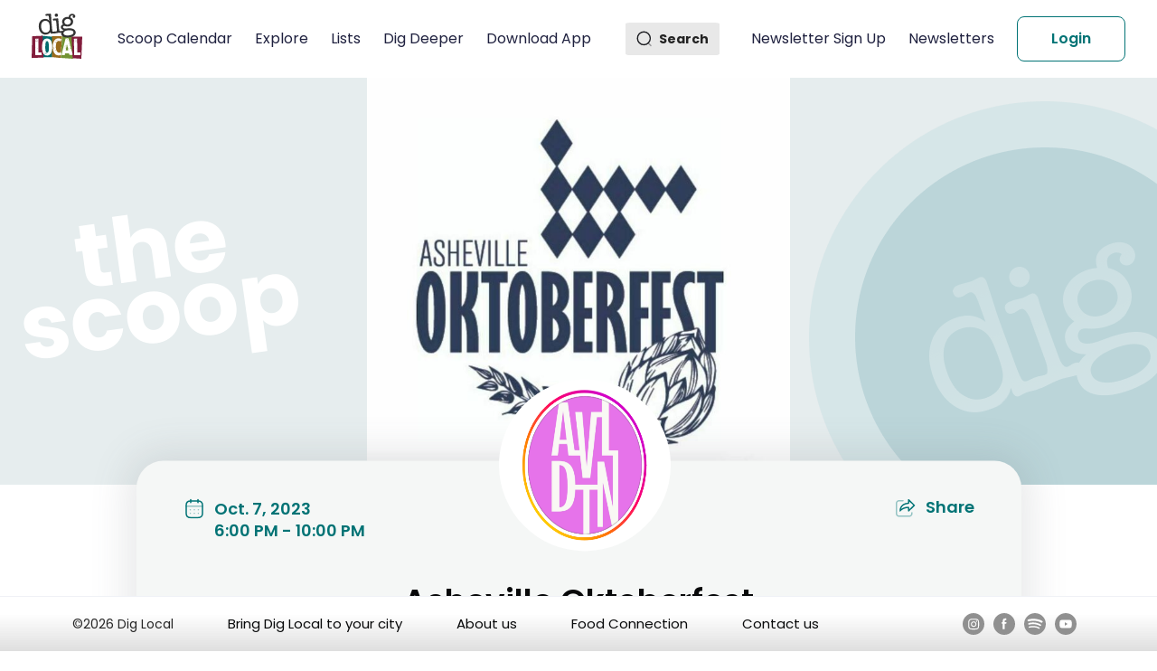

--- FILE ---
content_type: text/html; charset=utf-8
request_url: https://diglocal.com/asheville-nc/scoops-things-to-do/48894-asheville-oktoberfest
body_size: 14478
content:
<!DOCTYPE html><html><head><meta charSet="utf-8"/><meta name="viewport" content="width=device-width"/><title>Asheville Oktoberfest</title><meta name="description" content=" - Scoop Asheville Oktoberfest"/><link rel="canonical" href="https://diglocal.com/asheville-nc/scoops-things-to-do/48894-asheville-oktoberfest"/><meta name="robots" content="index, follow"/><meta name="next-head-count" content="6"/><meta name="viewport" content="width=device-width, initial-scale=1"/><link rel="preconnect" href="https://fonts.googleapis.com"/><link rel="preconnect" href="https://fonts.gstatic.com"/><script> (function(w,d,s,l,i){w[l]=w[l]||[];w[l].push({'gtm.start':
            new Date().getTime(),event:'gtm.js'});var f=d.getElementsByTagName(s)[0],
            j=d.createElement(s),dl=l!='dataLayer'?'&l='+l:'';j.async=true;j.src=
            'https://www.googletagmanager.com/gtm.js?id='+i+dl;f.parentNode.insertBefore(j,f);
            })(window,document,'script','dataLayer','GTM-5F82652');</script><link rel="preconnect" href="https://fonts.gstatic.com" crossorigin /><link rel="preload" href="/_next/static/css/3dd7462ace031278.css" as="style"/><link rel="stylesheet" href="/_next/static/css/3dd7462ace031278.css" data-n-g=""/><noscript data-n-css=""></noscript><script defer="" nomodule="" src="/_next/static/chunks/polyfills-c67a75d1b6f99dc8.js"></script><script src="/_next/static/chunks/webpack-d8dbd9a1fa9c8c3b.js" defer=""></script><script src="/_next/static/chunks/framework-79bce4a3a540b080.js" defer=""></script><script src="/_next/static/chunks/main-e818763464de250c.js" defer=""></script><script src="/_next/static/chunks/pages/_app-77d0bd331775c419.js" defer=""></script><script src="/_next/static/chunks/78e521c3-ba99ce58ef959567.js" defer=""></script><script src="/_next/static/chunks/1bfc9850-77e906ce8396976f.js" defer=""></script><script src="/_next/static/chunks/d64684d8-f835b88bf4af8306.js" defer=""></script><script src="/_next/static/chunks/3570-21f6fd6ff95d060a.js" defer=""></script><script src="/_next/static/chunks/6933-bdaab7676b145662.js" defer=""></script><script src="/_next/static/chunks/3859-530774954a85eb49.js" defer=""></script><script src="/_next/static/chunks/8991-a0f8405163931302.js" defer=""></script><script src="/_next/static/chunks/pages/asheville-nc/scoops-things-to-do/%5BeventId%5D-92b98c0da9924d58.js" defer=""></script><script src="/_next/static/oBM4ZowZIhS33sCFpQG1Q/_buildManifest.js" defer=""></script><script src="/_next/static/oBM4ZowZIhS33sCFpQG1Q/_ssgManifest.js" defer=""></script><style data-href="https://fonts.googleapis.com/css2?family=Poppins:wght@100;200;300;400;500;600;700;800;900&display=swap">@font-face{font-family:'Poppins';font-style:normal;font-weight:100;font-display:swap;src:url(https://fonts.gstatic.com/s/poppins/v23/pxiGyp8kv8JHgFVrLPTedA.woff) format('woff')}@font-face{font-family:'Poppins';font-style:normal;font-weight:200;font-display:swap;src:url(https://fonts.gstatic.com/s/poppins/v23/pxiByp8kv8JHgFVrLFj_V1g.woff) format('woff')}@font-face{font-family:'Poppins';font-style:normal;font-weight:300;font-display:swap;src:url(https://fonts.gstatic.com/s/poppins/v23/pxiByp8kv8JHgFVrLDz8V1g.woff) format('woff')}@font-face{font-family:'Poppins';font-style:normal;font-weight:400;font-display:swap;src:url(https://fonts.gstatic.com/s/poppins/v23/pxiEyp8kv8JHgFVrFJM.woff) format('woff')}@font-face{font-family:'Poppins';font-style:normal;font-weight:500;font-display:swap;src:url(https://fonts.gstatic.com/s/poppins/v23/pxiByp8kv8JHgFVrLGT9V1g.woff) format('woff')}@font-face{font-family:'Poppins';font-style:normal;font-weight:600;font-display:swap;src:url(https://fonts.gstatic.com/s/poppins/v23/pxiByp8kv8JHgFVrLEj6V1g.woff) format('woff')}@font-face{font-family:'Poppins';font-style:normal;font-weight:700;font-display:swap;src:url(https://fonts.gstatic.com/s/poppins/v23/pxiByp8kv8JHgFVrLCz7V1g.woff) format('woff')}@font-face{font-family:'Poppins';font-style:normal;font-weight:800;font-display:swap;src:url(https://fonts.gstatic.com/s/poppins/v23/pxiByp8kv8JHgFVrLDD4V1g.woff) format('woff')}@font-face{font-family:'Poppins';font-style:normal;font-weight:900;font-display:swap;src:url(https://fonts.gstatic.com/s/poppins/v23/pxiByp8kv8JHgFVrLBT5V1g.woff) format('woff')}@font-face{font-family:'Poppins';font-style:normal;font-weight:100;font-display:swap;src:url(https://fonts.gstatic.com/s/poppins/v23/pxiGyp8kv8JHgFVrLPTucXtAOvWDSHFF.woff2) format('woff2');unicode-range:U+0900-097F,U+1CD0-1CF9,U+200C-200D,U+20A8,U+20B9,U+20F0,U+25CC,U+A830-A839,U+A8E0-A8FF,U+11B00-11B09}@font-face{font-family:'Poppins';font-style:normal;font-weight:100;font-display:swap;src:url(https://fonts.gstatic.com/s/poppins/v23/pxiGyp8kv8JHgFVrLPTufntAOvWDSHFF.woff2) format('woff2');unicode-range:U+0100-02BA,U+02BD-02C5,U+02C7-02CC,U+02CE-02D7,U+02DD-02FF,U+0304,U+0308,U+0329,U+1D00-1DBF,U+1E00-1E9F,U+1EF2-1EFF,U+2020,U+20A0-20AB,U+20AD-20C0,U+2113,U+2C60-2C7F,U+A720-A7FF}@font-face{font-family:'Poppins';font-style:normal;font-weight:100;font-display:swap;src:url(https://fonts.gstatic.com/s/poppins/v23/pxiGyp8kv8JHgFVrLPTucHtAOvWDSA.woff2) format('woff2');unicode-range:U+0000-00FF,U+0131,U+0152-0153,U+02BB-02BC,U+02C6,U+02DA,U+02DC,U+0304,U+0308,U+0329,U+2000-206F,U+20AC,U+2122,U+2191,U+2193,U+2212,U+2215,U+FEFF,U+FFFD}@font-face{font-family:'Poppins';font-style:normal;font-weight:200;font-display:swap;src:url(https://fonts.gstatic.com/s/poppins/v23/pxiByp8kv8JHgFVrLFj_Z11lFd2JQEl8qw.woff2) format('woff2');unicode-range:U+0900-097F,U+1CD0-1CF9,U+200C-200D,U+20A8,U+20B9,U+20F0,U+25CC,U+A830-A839,U+A8E0-A8FF,U+11B00-11B09}@font-face{font-family:'Poppins';font-style:normal;font-weight:200;font-display:swap;src:url(https://fonts.gstatic.com/s/poppins/v23/pxiByp8kv8JHgFVrLFj_Z1JlFd2JQEl8qw.woff2) format('woff2');unicode-range:U+0100-02BA,U+02BD-02C5,U+02C7-02CC,U+02CE-02D7,U+02DD-02FF,U+0304,U+0308,U+0329,U+1D00-1DBF,U+1E00-1E9F,U+1EF2-1EFF,U+2020,U+20A0-20AB,U+20AD-20C0,U+2113,U+2C60-2C7F,U+A720-A7FF}@font-face{font-family:'Poppins';font-style:normal;font-weight:200;font-display:swap;src:url(https://fonts.gstatic.com/s/poppins/v23/pxiByp8kv8JHgFVrLFj_Z1xlFd2JQEk.woff2) format('woff2');unicode-range:U+0000-00FF,U+0131,U+0152-0153,U+02BB-02BC,U+02C6,U+02DA,U+02DC,U+0304,U+0308,U+0329,U+2000-206F,U+20AC,U+2122,U+2191,U+2193,U+2212,U+2215,U+FEFF,U+FFFD}@font-face{font-family:'Poppins';font-style:normal;font-weight:300;font-display:swap;src:url(https://fonts.gstatic.com/s/poppins/v23/pxiByp8kv8JHgFVrLDz8Z11lFd2JQEl8qw.woff2) format('woff2');unicode-range:U+0900-097F,U+1CD0-1CF9,U+200C-200D,U+20A8,U+20B9,U+20F0,U+25CC,U+A830-A839,U+A8E0-A8FF,U+11B00-11B09}@font-face{font-family:'Poppins';font-style:normal;font-weight:300;font-display:swap;src:url(https://fonts.gstatic.com/s/poppins/v23/pxiByp8kv8JHgFVrLDz8Z1JlFd2JQEl8qw.woff2) format('woff2');unicode-range:U+0100-02BA,U+02BD-02C5,U+02C7-02CC,U+02CE-02D7,U+02DD-02FF,U+0304,U+0308,U+0329,U+1D00-1DBF,U+1E00-1E9F,U+1EF2-1EFF,U+2020,U+20A0-20AB,U+20AD-20C0,U+2113,U+2C60-2C7F,U+A720-A7FF}@font-face{font-family:'Poppins';font-style:normal;font-weight:300;font-display:swap;src:url(https://fonts.gstatic.com/s/poppins/v23/pxiByp8kv8JHgFVrLDz8Z1xlFd2JQEk.woff2) format('woff2');unicode-range:U+0000-00FF,U+0131,U+0152-0153,U+02BB-02BC,U+02C6,U+02DA,U+02DC,U+0304,U+0308,U+0329,U+2000-206F,U+20AC,U+2122,U+2191,U+2193,U+2212,U+2215,U+FEFF,U+FFFD}@font-face{font-family:'Poppins';font-style:normal;font-weight:400;font-display:swap;src:url(https://fonts.gstatic.com/s/poppins/v23/pxiEyp8kv8JHgFVrJJbecnFHGPezSQ.woff2) format('woff2');unicode-range:U+0900-097F,U+1CD0-1CF9,U+200C-200D,U+20A8,U+20B9,U+20F0,U+25CC,U+A830-A839,U+A8E0-A8FF,U+11B00-11B09}@font-face{font-family:'Poppins';font-style:normal;font-weight:400;font-display:swap;src:url(https://fonts.gstatic.com/s/poppins/v23/pxiEyp8kv8JHgFVrJJnecnFHGPezSQ.woff2) format('woff2');unicode-range:U+0100-02BA,U+02BD-02C5,U+02C7-02CC,U+02CE-02D7,U+02DD-02FF,U+0304,U+0308,U+0329,U+1D00-1DBF,U+1E00-1E9F,U+1EF2-1EFF,U+2020,U+20A0-20AB,U+20AD-20C0,U+2113,U+2C60-2C7F,U+A720-A7FF}@font-face{font-family:'Poppins';font-style:normal;font-weight:400;font-display:swap;src:url(https://fonts.gstatic.com/s/poppins/v23/pxiEyp8kv8JHgFVrJJfecnFHGPc.woff2) format('woff2');unicode-range:U+0000-00FF,U+0131,U+0152-0153,U+02BB-02BC,U+02C6,U+02DA,U+02DC,U+0304,U+0308,U+0329,U+2000-206F,U+20AC,U+2122,U+2191,U+2193,U+2212,U+2215,U+FEFF,U+FFFD}@font-face{font-family:'Poppins';font-style:normal;font-weight:500;font-display:swap;src:url(https://fonts.gstatic.com/s/poppins/v23/pxiByp8kv8JHgFVrLGT9Z11lFd2JQEl8qw.woff2) format('woff2');unicode-range:U+0900-097F,U+1CD0-1CF9,U+200C-200D,U+20A8,U+20B9,U+20F0,U+25CC,U+A830-A839,U+A8E0-A8FF,U+11B00-11B09}@font-face{font-family:'Poppins';font-style:normal;font-weight:500;font-display:swap;src:url(https://fonts.gstatic.com/s/poppins/v23/pxiByp8kv8JHgFVrLGT9Z1JlFd2JQEl8qw.woff2) format('woff2');unicode-range:U+0100-02BA,U+02BD-02C5,U+02C7-02CC,U+02CE-02D7,U+02DD-02FF,U+0304,U+0308,U+0329,U+1D00-1DBF,U+1E00-1E9F,U+1EF2-1EFF,U+2020,U+20A0-20AB,U+20AD-20C0,U+2113,U+2C60-2C7F,U+A720-A7FF}@font-face{font-family:'Poppins';font-style:normal;font-weight:500;font-display:swap;src:url(https://fonts.gstatic.com/s/poppins/v23/pxiByp8kv8JHgFVrLGT9Z1xlFd2JQEk.woff2) format('woff2');unicode-range:U+0000-00FF,U+0131,U+0152-0153,U+02BB-02BC,U+02C6,U+02DA,U+02DC,U+0304,U+0308,U+0329,U+2000-206F,U+20AC,U+2122,U+2191,U+2193,U+2212,U+2215,U+FEFF,U+FFFD}@font-face{font-family:'Poppins';font-style:normal;font-weight:600;font-display:swap;src:url(https://fonts.gstatic.com/s/poppins/v23/pxiByp8kv8JHgFVrLEj6Z11lFd2JQEl8qw.woff2) format('woff2');unicode-range:U+0900-097F,U+1CD0-1CF9,U+200C-200D,U+20A8,U+20B9,U+20F0,U+25CC,U+A830-A839,U+A8E0-A8FF,U+11B00-11B09}@font-face{font-family:'Poppins';font-style:normal;font-weight:600;font-display:swap;src:url(https://fonts.gstatic.com/s/poppins/v23/pxiByp8kv8JHgFVrLEj6Z1JlFd2JQEl8qw.woff2) format('woff2');unicode-range:U+0100-02BA,U+02BD-02C5,U+02C7-02CC,U+02CE-02D7,U+02DD-02FF,U+0304,U+0308,U+0329,U+1D00-1DBF,U+1E00-1E9F,U+1EF2-1EFF,U+2020,U+20A0-20AB,U+20AD-20C0,U+2113,U+2C60-2C7F,U+A720-A7FF}@font-face{font-family:'Poppins';font-style:normal;font-weight:600;font-display:swap;src:url(https://fonts.gstatic.com/s/poppins/v23/pxiByp8kv8JHgFVrLEj6Z1xlFd2JQEk.woff2) format('woff2');unicode-range:U+0000-00FF,U+0131,U+0152-0153,U+02BB-02BC,U+02C6,U+02DA,U+02DC,U+0304,U+0308,U+0329,U+2000-206F,U+20AC,U+2122,U+2191,U+2193,U+2212,U+2215,U+FEFF,U+FFFD}@font-face{font-family:'Poppins';font-style:normal;font-weight:700;font-display:swap;src:url(https://fonts.gstatic.com/s/poppins/v23/pxiByp8kv8JHgFVrLCz7Z11lFd2JQEl8qw.woff2) format('woff2');unicode-range:U+0900-097F,U+1CD0-1CF9,U+200C-200D,U+20A8,U+20B9,U+20F0,U+25CC,U+A830-A839,U+A8E0-A8FF,U+11B00-11B09}@font-face{font-family:'Poppins';font-style:normal;font-weight:700;font-display:swap;src:url(https://fonts.gstatic.com/s/poppins/v23/pxiByp8kv8JHgFVrLCz7Z1JlFd2JQEl8qw.woff2) format('woff2');unicode-range:U+0100-02BA,U+02BD-02C5,U+02C7-02CC,U+02CE-02D7,U+02DD-02FF,U+0304,U+0308,U+0329,U+1D00-1DBF,U+1E00-1E9F,U+1EF2-1EFF,U+2020,U+20A0-20AB,U+20AD-20C0,U+2113,U+2C60-2C7F,U+A720-A7FF}@font-face{font-family:'Poppins';font-style:normal;font-weight:700;font-display:swap;src:url(https://fonts.gstatic.com/s/poppins/v23/pxiByp8kv8JHgFVrLCz7Z1xlFd2JQEk.woff2) format('woff2');unicode-range:U+0000-00FF,U+0131,U+0152-0153,U+02BB-02BC,U+02C6,U+02DA,U+02DC,U+0304,U+0308,U+0329,U+2000-206F,U+20AC,U+2122,U+2191,U+2193,U+2212,U+2215,U+FEFF,U+FFFD}@font-face{font-family:'Poppins';font-style:normal;font-weight:800;font-display:swap;src:url(https://fonts.gstatic.com/s/poppins/v23/pxiByp8kv8JHgFVrLDD4Z11lFd2JQEl8qw.woff2) format('woff2');unicode-range:U+0900-097F,U+1CD0-1CF9,U+200C-200D,U+20A8,U+20B9,U+20F0,U+25CC,U+A830-A839,U+A8E0-A8FF,U+11B00-11B09}@font-face{font-family:'Poppins';font-style:normal;font-weight:800;font-display:swap;src:url(https://fonts.gstatic.com/s/poppins/v23/pxiByp8kv8JHgFVrLDD4Z1JlFd2JQEl8qw.woff2) format('woff2');unicode-range:U+0100-02BA,U+02BD-02C5,U+02C7-02CC,U+02CE-02D7,U+02DD-02FF,U+0304,U+0308,U+0329,U+1D00-1DBF,U+1E00-1E9F,U+1EF2-1EFF,U+2020,U+20A0-20AB,U+20AD-20C0,U+2113,U+2C60-2C7F,U+A720-A7FF}@font-face{font-family:'Poppins';font-style:normal;font-weight:800;font-display:swap;src:url(https://fonts.gstatic.com/s/poppins/v23/pxiByp8kv8JHgFVrLDD4Z1xlFd2JQEk.woff2) format('woff2');unicode-range:U+0000-00FF,U+0131,U+0152-0153,U+02BB-02BC,U+02C6,U+02DA,U+02DC,U+0304,U+0308,U+0329,U+2000-206F,U+20AC,U+2122,U+2191,U+2193,U+2212,U+2215,U+FEFF,U+FFFD}@font-face{font-family:'Poppins';font-style:normal;font-weight:900;font-display:swap;src:url(https://fonts.gstatic.com/s/poppins/v23/pxiByp8kv8JHgFVrLBT5Z11lFd2JQEl8qw.woff2) format('woff2');unicode-range:U+0900-097F,U+1CD0-1CF9,U+200C-200D,U+20A8,U+20B9,U+20F0,U+25CC,U+A830-A839,U+A8E0-A8FF,U+11B00-11B09}@font-face{font-family:'Poppins';font-style:normal;font-weight:900;font-display:swap;src:url(https://fonts.gstatic.com/s/poppins/v23/pxiByp8kv8JHgFVrLBT5Z1JlFd2JQEl8qw.woff2) format('woff2');unicode-range:U+0100-02BA,U+02BD-02C5,U+02C7-02CC,U+02CE-02D7,U+02DD-02FF,U+0304,U+0308,U+0329,U+1D00-1DBF,U+1E00-1E9F,U+1EF2-1EFF,U+2020,U+20A0-20AB,U+20AD-20C0,U+2113,U+2C60-2C7F,U+A720-A7FF}@font-face{font-family:'Poppins';font-style:normal;font-weight:900;font-display:swap;src:url(https://fonts.gstatic.com/s/poppins/v23/pxiByp8kv8JHgFVrLBT5Z1xlFd2JQEk.woff2) format('woff2');unicode-range:U+0000-00FF,U+0131,U+0152-0153,U+02BB-02BC,U+02C6,U+02DA,U+02DC,U+0304,U+0308,U+0329,U+2000-206F,U+20AC,U+2122,U+2191,U+2193,U+2212,U+2215,U+FEFF,U+FFFD}</style></head><body><noscript><iframe src="https://www.googletagmanager.com/ns.html?id=GTM-5F82652"
              height="0" width="0" style="display:none;visibility:hidden"></iframe></noscript><div id="__next" data-reactroot=""><div class="event"></div><div class="data-loader-container spiner-color"><div class="ant-spin ant-spin-lg ant-spin-spinning" aria-live="polite" aria-busy="true"><span class="ant-spin-dot ant-spin-dot-spin"><i class="ant-spin-dot-item"></i><i class="ant-spin-dot-item"></i><i class="ant-spin-dot-item"></i><i class="ant-spin-dot-item"></i></span></div></div><div></div><div></div><div></div><div></div><header class="header-container undefined"><div class="header-container-menuSection"><div class="header-container-menuSection-menuButton"><svg stroke="currentColor" fill="none" stroke-width="2" viewBox="0 0 24 24" aria-hidden="true" class="header-container-menuSection-menuButton-menuButtonIcon" height="1em" width="1em" xmlns="http://www.w3.org/2000/svg"><path stroke-linecap="round" stroke-linejoin="round" d="M4 6h16M4 12h8m-8 6h16"></path></svg></div><div class="header-container-menuSection-logo"><a href="/"><span style="box-sizing:border-box;display:inline-block;overflow:hidden;width:initial;height:initial;background:none;opacity:1;border:0;margin:0;padding:0;position:relative;max-width:100%"><span style="box-sizing:border-box;display:block;width:initial;height:initial;background:none;opacity:1;border:0;margin:0;padding:0;max-width:100%"><img style="display:block;max-width:100%;width:initial;height:initial;background:none;opacity:1;border:0;margin:0;padding:0" alt="" aria-hidden="true" src="data:image/svg+xml,%3csvg%20xmlns=%27http://www.w3.org/2000/svg%27%20version=%271.1%27%20width=%2757%27%20height=%2750%27/%3e"/></span><img alt="logo" src="[data-uri]" decoding="async" data-nimg="intrinsic" style="position:absolute;top:0;left:0;bottom:0;right:0;box-sizing:border-box;padding:0;border:none;margin:auto;display:block;width:0;height:0;min-width:100%;max-width:100%;min-height:100%;max-height:100%"/><noscript><img alt="logo" srcSet="/_next/static/media/logo.d4fe695c.svg 1x, /_next/static/media/logo.d4fe695c.svg 2x" src="/_next/static/media/logo.d4fe695c.svg" decoding="async" data-nimg="intrinsic" style="position:absolute;top:0;left:0;bottom:0;right:0;box-sizing:border-box;padding:0;border:none;margin:auto;display:block;width:0;height:0;min-width:100%;max-width:100%;min-height:100%;max-height:100%" loading="lazy"/></noscript></span></a></div><div class="header-container-menuSection-menus"><ul><li><a class="" href="/asheville-nc/scoops-things-to-do"> <!-- -->Scoop Calendar<!-- --> </a></li><li><a class="" href="/asheville-nc/explore-places-to-go"> <!-- -->Explore<!-- --> </a></li><li><a class="" href="/asheville-nc/lists-recommendations"> <!-- -->Lists<!-- --> </a></li><li><a class="" href="/asheville-nc/dig-deeper"> <!-- -->Dig Deeper<!-- --> </a></li><li><a class="" href="/download-dig-local-app"> <!-- -->Download App<!-- --> </a></li></ul></div></div><div class="header-container-SearchBarSection"><div class="search-container"><div class="search-icon"><img src="/_next/static/media/Search.97513ac9.svg" alt="search" class="header-container-SearchBarSection-searchIcon"/><p>Search</p></div></div><div class="header-container-menuSection-menus"><ul class="right-menu"><li><a class="" href="/asheville-nc/scoops-things-to-do/48894-asheville-oktoberfest#"> <!-- -->Newsletter Sign Up<!-- --> </a></li><li><a class="" href="/blog"> <!-- -->Newsletters<!-- --> </a></li></ul></div></div></header><div class="event"><div class="event--body"><div class="event--body--banner"><div class="event--body--banner--image event--body--banner--image-web"><img src="https://d2n2b9suk51lyo.cloudfront.net/uploads/scoop/image/48894/thumbx2_asheville-downtown-association-asheville-oktoberfest-1691007432-scoop.jpg" alt="Banner" width="100%" height="100%"/></div></div><div class="event--body--about"><div class="event--body--about--business-profile"><img src="/demoprofile.png" alt="Business profile"/></div><div class="event--body--about--date-time_ticket_share"><div class="event--body--about--date-time_ticket_share--date_time"><div class="event--body--about--date-time_ticket_share--date_time--icon"><div class=""><span class="outline-icon"><svg width="24" height="22" viewBox="0 0 20 22" fill="none" xmlns="http://www.w3.org/2000/svg"><path opacity="0.4" d="M1.09277 8.40445H18.9167" stroke="#017375" stroke-width="1.5" stroke-linecap="round" stroke-linejoin="round"></path><path opacity="0.4" fill-rule="evenodd" clip-rule="evenodd" d="M4.80811 12.3096C4.80811 11.8954 5.14389 11.5596 5.55811 11.5596H5.56737C5.98158 11.5596 6.31737 11.8954 6.31737 12.3096C6.31737 12.7238 5.98158 13.0596 5.56737 13.0596H5.55811C5.14389 13.0596 4.80811 12.7238 4.80811 12.3096ZM10.0048 11.5596C9.59062 11.5596 9.25483 11.8954 9.25483 12.3096C9.25483 12.7238 9.59062 13.0596 10.0048 13.0596H10.0141C10.4283 13.0596 10.7641 12.7238 10.7641 12.3096C10.7641 11.8954 10.4283 11.5596 10.0141 11.5596H10.0048ZM14.4423 11.5596C14.0281 11.5596 13.6923 11.8954 13.6923 12.3096C13.6923 12.7238 14.0281 13.0596 14.4423 13.0596H14.4516C14.8658 13.0596 15.2016 12.7238 15.2016 12.3096C15.2016 11.8954 14.8658 11.5596 14.4516 11.5596H14.4423ZM14.4423 15.446C14.0281 15.446 13.6923 15.7818 13.6923 16.196C13.6923 16.6103 14.0281 16.946 14.4423 16.946H14.4516C14.8658 16.946 15.2016 16.6103 15.2016 16.196C15.2016 15.7818 14.8658 15.446 14.4516 15.446H14.4423ZM9.25483 16.196C9.25483 15.7818 9.59062 15.446 10.0048 15.446H10.0141C10.4283 15.446 10.7641 15.7818 10.7641 16.196C10.7641 16.6103 10.4283 16.946 10.0141 16.946H10.0048C9.59062 16.946 9.25483 16.6103 9.25483 16.196ZM5.55811 15.446C5.14389 15.446 4.80811 15.7818 4.80811 16.196C4.80811 16.6103 5.14389 16.946 5.55811 16.946H5.56737C5.98158 16.946 6.31737 16.6103 6.31737 16.196C6.31737 15.7818 5.98158 15.446 5.56737 15.446H5.55811Z" fill="#017375"></path><path d="M14.0438 1V4.29078" stroke="#017375" stroke-width="1.5" stroke-linecap="round" stroke-linejoin="round"></path><path d="M5.96564 1V4.29078" stroke="#017375" stroke-width="1.5" stroke-linecap="round" stroke-linejoin="round"></path><path fill-rule="evenodd" clip-rule="evenodd" d="M14.2383 2.5791H5.77096C2.83427 2.5791 1 4.21504 1 7.22213V16.2718C1 19.3261 2.83427 20.9999 5.77096 20.9999H14.229C17.175 20.9999 19 19.3545 19 16.3474V7.22213C19.0092 4.21504 17.1842 2.5791 14.2383 2.5791Z" stroke="#017375" stroke-width="1.5" stroke-linecap="round" stroke-linejoin="round"></path></svg></span><span class="fill-icon"><svg width="24" height="22" viewBox="0 0 24 22" fill="none" xmlns="http://www.w3.org/2000/svg"><path d="M16.0438 2V5.29078" stroke="#017375" stroke-width="1.5" stroke-linecap="round" stroke-linejoin="round"></path><path d="M7.96564 2V5.29078" stroke="#017375" stroke-width="1.5" stroke-linecap="round" stroke-linejoin="round"></path><path fill-rule="evenodd" clip-rule="evenodd" d="M16.2383 3.5791H7.77096C4.83427 3.5791 3 5.21504 3 8.22213V17.2718C3 20.3261 4.83427 21.9999 7.77096 21.9999H16.229C19.175 21.9999 21 20.3545 21 17.3474V8.22213C21.0092 5.21504 19.1842 3.5791 16.2383 3.5791Z" fill="#017375" stroke="#017375" stroke-width="1.5" stroke-linecap="round" stroke-linejoin="round"></path><path fill-rule="evenodd" clip-rule="evenodd" d="M6.80811 13.3096C6.80811 12.8954 7.14389 12.5596 7.55811 12.5596H7.56737C7.98158 12.5596 8.31737 12.8954 8.31737 13.3096C8.31737 13.7238 7.98158 14.0596 7.56737 14.0596H7.55811C7.14389 14.0596 6.80811 13.7238 6.80811 13.3096ZM12.0049 12.5596C11.5907 12.5596 11.2549 12.8954 11.2549 13.3096C11.2549 13.7238 11.5907 14.0596 12.0049 14.0596H12.0141C12.4284 14.0596 12.7641 13.7238 12.7641 13.3096C12.7641 12.8954 12.4284 12.5596 12.0141 12.5596H12.0049ZM16.4424 12.5596C16.0282 12.5596 15.6924 12.8954 15.6924 13.3096C15.6924 13.7238 16.0282 14.0596 16.4424 14.0596H16.4516C16.8659 14.0596 17.2016 13.7238 17.2016 13.3096C17.2016 12.8954 16.8659 12.5596 16.4516 12.5596H16.4424ZM16.4424 16.4458C16.0282 16.4458 15.6924 16.7816 15.6924 17.1958C15.6924 17.61 16.0282 17.9458 16.4424 17.9458H16.4516C16.8659 17.9458 17.2016 17.61 17.2016 17.1958C17.2016 16.7816 16.8659 16.4458 16.4516 16.4458H16.4424ZM11.2549 17.1958C11.2549 16.7816 11.5907 16.4458 12.0049 16.4458H12.0141C12.4284 16.4458 12.7641 16.7816 12.7641 17.1958C12.7641 17.61 12.4284 17.9458 12.0141 17.9458H12.0049C11.5907 17.9458 11.2549 17.61 11.2549 17.1958ZM7.55811 16.4458C7.14389 16.4458 6.80811 16.7816 6.80811 17.1958C6.80811 17.61 7.14389 17.9458 7.55811 17.9458H7.56737C7.98158 17.9458 8.31737 17.61 8.31737 17.1958C8.31737 16.7816 7.98158 16.4458 7.56737 16.4458H7.55811Z" fill="white"></path><path fill-rule="evenodd" clip-rule="evenodd" d="M2 9.5H22H2Z" fill="white"></path><path d="M2 9.5H22" stroke="white" stroke-width="1.5" stroke-linecap="round" stroke-linejoin="round"></path></svg></span></div></div><div class="event--body--about--date-time_ticket_share--date_time--date"><p>Oct. 7, 2023</p><p> <!-- -->6:00 PM<!-- --> <!-- --> - 10:00 PM</p></div></div><div class="event--body--about--date-time_ticket_share--ticket_and_share"><div class="cursor-pointer"><div class="event--body--about--date-time_ticket_share--ticket_and_share--icon_btn hover-effect"><span class="outline-icon"><svg width="24" height="24" viewBox="0 0 24 24" fill="none" xmlns="http://www.w3.org/2000/svg"><mask id="path-1-inside-1_2305_49536" fill="white"><path d="M15.6602 2.75172L22.0888 8.966C22.1508 9.0261 22.2001 9.09803 22.2337 9.17754C22.2674 9.25705 22.2848 9.34252 22.2848 9.42886C22.2848 9.51521 22.2674 9.60067 22.2337 9.68018C22.2001 9.75969 22.1508 9.83163 22.0888 9.89172L15.6602 16.106C15.6014 16.1639 15.5318 16.2096 15.4553 16.2405C15.3788 16.2714 15.297 16.2869 15.2145 16.286C15.044 16.286 14.8805 16.2183 14.7599 16.0977C14.6394 15.9772 14.5716 15.8136 14.5716 15.6431V12.4374C8.82878 12.6689 6.41164 15.8831 6.30878 16.0203C6.22695 16.128 6.114 16.208 5.98522 16.2494C5.85644 16.2908 5.71805 16.2916 5.58878 16.2517C5.45984 16.2102 5.34732 16.129 5.26728 16.0197C5.18724 15.9104 5.14376 15.7786 5.14307 15.6431C5.14307 8.76886 10.7916 6.66029 14.5716 6.446V3.21458C14.5719 3.08815 14.6095 2.96461 14.6796 2.85941C14.7497 2.75421 14.8493 2.67203 14.9659 2.62315C15.0814 2.57336 15.209 2.559 15.3326 2.58189C15.4562 2.60479 15.5703 2.6639 15.6602 2.75172Z"></path></mask><path d="M15.6602 2.75172L14.6123 3.82504L14.6177 3.8302L15.6602 2.75172ZM22.0888 8.966L23.1327 7.88888L23.1313 7.88752L22.0888 8.966ZM22.2848 9.42886H23.7848H22.2848ZM22.0888 9.89172L23.1313 10.9702L23.1327 10.9688L22.0888 9.89172ZM15.6602 16.106L14.6177 15.0275C14.6142 15.0309 14.6108 15.0342 14.6074 15.0376L15.6602 16.106ZM15.2145 16.286L15.2301 14.7861C15.2249 14.786 15.2197 14.786 15.2145 14.786V16.286ZM14.5716 12.4374H16.0716C16.0716 12.0291 15.9052 11.6385 15.6107 11.3556C15.3163 11.0728 14.9192 10.9222 14.5112 10.9387L14.5716 12.4374ZM6.30878 16.0203L7.50319 16.9277L7.50878 16.9203L6.30878 16.0203ZM5.58878 16.2517L5.1288 17.6795C5.13479 17.6814 5.14079 17.6833 5.14681 17.6851L5.58878 16.2517ZM5.14307 15.6431H3.64305L3.64309 15.6509L5.14307 15.6431ZM14.5716 6.446L14.6565 7.9436C15.4507 7.89858 16.0716 7.24145 16.0716 6.446H14.5716ZM14.5716 3.21458L13.0716 3.21125V3.21458H14.5716ZM14.9659 2.62315L15.5459 4.00648C15.5506 4.00451 15.5553 4.00252 15.56 4.00051L14.9659 2.62315ZM14.6177 3.8302L21.0462 10.0445L23.1313 7.88752L16.7027 1.67324L14.6177 3.8302ZM21.0448 10.0431C20.9626 9.96339 20.8971 9.86792 20.8525 9.76239L23.615 8.59269C23.503 8.32815 23.339 8.08881 23.1327 7.88888L21.0448 10.0431ZM20.8525 9.76239C20.8078 9.65687 20.7848 9.54345 20.7848 9.42886H23.7848C23.7848 9.14159 23.727 8.85724 23.615 8.59269L20.8525 9.76239ZM20.7848 9.42886C20.7848 9.31428 20.8078 9.20086 20.8525 9.09533L23.615 10.265C23.727 10.0005 23.7848 9.71613 23.7848 9.42886H20.7848ZM20.8525 9.09533C20.8971 8.98981 20.9626 8.89434 21.0448 8.81459L23.1327 10.9688C23.339 10.7689 23.503 10.5296 23.615 10.265L20.8525 9.09533ZM21.0462 8.81324L14.6177 15.0275L16.7027 17.1845L23.1313 10.9702L21.0462 8.81324ZM14.6074 15.0376C14.6895 14.9567 14.7868 14.8928 14.8936 14.8497L16.017 17.6314C16.2769 17.5264 16.5134 17.3711 16.7131 17.1744L14.6074 15.0376ZM14.8936 14.8497C15.0005 14.8065 15.1149 14.7849 15.2301 14.7861L15.1989 17.7859C15.4791 17.7888 15.7572 17.7363 16.017 17.6314L14.8936 14.8497ZM15.2145 14.786C15.4418 14.786 15.6598 14.8763 15.8206 15.0371L13.6993 17.1584C14.1011 17.5602 14.6462 17.786 15.2145 17.786V14.786ZM15.8206 15.0371C15.9813 15.1978 16.0716 15.4158 16.0716 15.6431H13.0716C13.0716 16.2115 13.2974 16.7565 13.6993 17.1584L15.8206 15.0371ZM16.0716 15.6431V12.4374H13.0716V15.6431H16.0716ZM14.5112 10.9387C8.15044 11.195 5.36243 14.7821 5.10878 15.1203L7.50878 16.9203C7.5103 16.9183 7.5166 16.9098 7.52949 16.8936C7.54309 16.8765 7.56509 16.8494 7.59569 16.8138C7.65696 16.7425 7.75304 16.6364 7.88564 16.5064C8.15101 16.2463 8.56132 15.892 9.13059 15.5297C10.2603 14.8107 12.0458 14.0404 14.632 13.9362L14.5112 10.9387ZM5.11439 15.1129C5.21854 14.9758 5.3623 14.874 5.5262 14.8213L6.44423 17.6774C6.86569 17.5419 7.23536 17.2802 7.50317 16.9277L5.11439 15.1129ZM5.5262 14.8213C5.69012 14.7686 5.86625 14.7676 6.03076 14.8183L5.14681 17.6851C5.56984 17.8156 6.02275 17.8129 6.44423 17.6774L5.5262 14.8213ZM6.04876 14.824C6.22067 14.8794 6.3707 14.9877 6.47743 15.1334L4.05713 16.906C4.32394 17.2703 4.69901 17.541 5.1288 17.6795L6.04876 14.824ZM6.47743 15.1334C6.58415 15.2791 6.64212 15.4548 6.64305 15.6354L3.64309 15.6509C3.64541 16.1024 3.79032 16.5417 4.05713 16.906L6.47743 15.1334ZM6.64307 15.6431C6.64307 12.6853 7.82712 10.8814 9.33974 9.74716C10.9198 8.56238 12.9631 8.0396 14.6565 7.9436L14.4867 4.94841C12.4002 5.06669 9.72924 5.70535 7.53996 7.34699C5.2833 9.03917 3.64307 11.7267 3.64307 15.6431H6.64307ZM16.0716 6.446V3.21458H13.0716V6.446H16.0716ZM16.0716 3.21791C16.0713 3.38649 16.0212 3.5512 15.9277 3.69146L13.4315 2.02736C13.1978 2.37801 13.0726 2.78981 13.0716 3.21125L16.0716 3.21791ZM15.9277 3.69146C15.8342 3.83172 15.7014 3.94129 15.5459 4.00648L14.3859 1.23982C13.9973 1.40277 13.6653 1.67671 13.4315 2.02736L15.9277 3.69146ZM15.56 4.00051C15.4024 4.06846 15.2282 4.08806 15.0595 4.05682L15.6057 1.10697C15.1898 1.02994 14.7603 1.07826 14.3719 1.24579L15.56 4.00051ZM15.0595 4.05682C14.8908 4.02557 14.7351 3.94489 14.6123 3.82503L16.7081 1.67841C16.4054 1.3829 16.0217 1.184 15.6057 1.10697L15.0595 4.05682Z" fill="#017375" mask="url(#path-1-inside-1_2305_49536)"></path><path opacity="0.4" d="M9.00007 5.03564C9.41428 5.03564 9.75007 4.69986 9.75007 4.28564C9.75007 3.87143 9.41428 3.53564 9.00007 3.53564V5.03564ZM19.6072 17.5714C19.6072 17.1571 19.2714 16.8214 18.8572 16.8214C18.443 16.8214 18.1072 17.1571 18.1072 17.5714H19.6072ZM9.00007 3.53564H4.71435V5.03564H9.00007V3.53564ZM0.964355 7.28564V18.4285H2.46436V7.28564H0.964355ZM4.71436 22.1785H15.8572V20.6785H4.71436V22.1785ZM19.6072 18.4285V17.5714H18.1072V18.4285H19.6072ZM15.8572 22.1785C17.9283 22.1785 19.6072 20.4996 19.6072 18.4285H18.1072C18.1072 19.6711 17.0999 20.6785 15.8572 20.6785V22.1785ZM0.964355 18.4285C0.964355 20.4996 2.64329 22.1785 4.71436 22.1785V20.6785C3.47171 20.6785 2.46436 19.6711 2.46436 18.4285H0.964355ZM4.71435 3.53564C2.64328 3.53564 0.964355 5.21458 0.964355 7.28564H2.46436C2.46436 6.043 3.47171 5.03564 4.71435 5.03564V3.53564Z" fill="#017375"></path></svg></span><span class="fill-icon"><svg width="24" height="24" viewBox="0 0 24 24" fill="none" xmlns="http://www.w3.org/2000/svg"><path d="M22.0888 9.89172L21.6408 9.42946L5.81237 15.6431L6.30878 16.0203M22.0888 9.89172L15.6602 16.106C15.6014 16.1639 15.5318 16.2096 15.4553 16.2405C15.3788 16.2714 15.297 16.2869 15.2145 16.286C15.044 16.286 14.8805 16.2183 14.7599 16.0977C14.6394 15.9772 14.5716 15.8136 14.5716 15.6431V13.1881C14.5817 13.1876 14.5918 13.1872 14.6018 13.1868L14.5716 12.4374H13.8216V12.4858C8.61739 12.95 6.40704 15.8893 6.30878 16.0203M22.0888 9.89172C22.1508 9.83163 22.2001 9.75969 22.2337 9.68018M22.0888 9.89172L22.2337 9.68018M6.30878 16.0203L5.80592 15.6431L5.58878 16.2517C5.71805 16.2916 5.85644 16.2908 5.98522 16.2494C6.114 16.208 6.22695 16.128 6.30878 16.0203ZM22.2337 9.68018L21.6422 9.42971L22.2337 9.68018ZM22.2337 9.68018C22.2674 9.60067 22.2848 9.51521 22.2848 9.42886M22.2337 9.68018L22.2848 9.42886M22.2337 9.17754C22.2001 9.09803 22.1508 9.0261 22.0888 8.966L22.2337 9.17754ZM22.2337 9.17754C22.2674 9.25705 22.2848 9.34252 22.2848 9.42886M22.2337 9.17754L22.2848 9.42886M15.3216 6.446V3.46757L21.4885 9.42886L15.3216 15.3902V12.4374C15.3216 12.2333 15.2384 12.038 15.0912 11.8965C14.9439 11.7551 14.7454 11.6798 14.5414 11.688C9.26057 11.9009 6.60611 14.5174 5.89706 15.3385C5.97691 12.3163 7.24575 10.3799 8.8898 9.14712C10.6221 7.84812 12.8224 7.29637 14.6141 7.1948C15.0112 7.17229 15.3216 6.84373 15.3216 6.446Z" fill="#017375" stroke="#017375" stroke-width="1.5" stroke-linejoin="round"></path><path d="M9.00007 5.03564C9.41428 5.03564 9.75007 4.69986 9.75007 4.28564C9.75007 3.87143 9.41428 3.53564 9.00007 3.53564V5.03564ZM19.6072 17.5714C19.6072 17.1571 19.2714 16.8214 18.8572 16.8214C18.443 16.8214 18.1072 17.1571 18.1072 17.5714H19.6072ZM9.00007 3.53564H4.71435V5.03564H9.00007V3.53564ZM0.964355 7.28564V18.4285H2.46436V7.28564H0.964355ZM4.71436 22.1785H15.8572V20.6785H4.71436V22.1785ZM19.6072 18.4285V17.5714H18.1072V18.4285H19.6072ZM15.8572 22.1785C17.9283 22.1785 19.6072 20.4996 19.6072 18.4285H18.1072C18.1072 19.6711 17.0999 20.6785 15.8572 20.6785V22.1785ZM0.964355 18.4285C0.964355 20.4996 2.64329 22.1785 4.71436 22.1785V20.6785C3.47171 20.6785 2.46436 19.6711 2.46436 18.4285H0.964355ZM4.71435 3.53564C2.64328 3.53564 0.964355 5.21458 0.964355 7.28564H2.46436C2.46436 6.043 3.47171 5.03564 4.71435 5.03564V3.53564Z" fill="#017375"></path></svg></span><p>Share</p></div></div><div></div></div></div><div class="event--body--about--heading"><h1 class="event--body--about--heading__text">Asheville Oktoberfest</h1></div><div class="event--body--about--salvage-section"><h2 class="event--body--about--owner--link--data__text"><a href="https://ashevilledowntown.org/" target="_blank" rel="noopener noreferrer" class=" cursor-pointer"><span> <svg width="26" height="27" viewBox="0 0 26 27" fill="none" xmlns="http://www.w3.org/2000/svg"><path d="M8.4043 8.90381L18.3038 18.8033" stroke="#017375" stroke-width="1.5" stroke-linecap="round" stroke-linejoin="round"></path><path opacity="0.4" d="M13.7076 7.13578L12.3876 5.81585C10.3829 3.81116 7.1749 3.76895 5.22228 5.72157C3.26966 7.67419 3.31187 10.8822 5.31656 12.8869C6.59081 14.1612 6.63649 14.2069 6.63649 14.2069" stroke="#017375" stroke-width="1.5" stroke-linecap="round" stroke-linejoin="round"></path><path opacity="0.4" d="M12.2934 19.8637L13.6133 21.1837C15.618 23.1884 18.8261 23.2306 20.7787 21.2779C22.7313 19.3253 22.6891 16.1173 20.6844 14.1126C19.4102 12.8383 19.3645 12.7927 19.3645 12.7927" stroke="#017375" stroke-width="1.5" stroke-linecap="round" stroke-linejoin="round"></path></svg></span></a></h2></div></div><div class="event--body--content"><div class="event--body--content--scoop-section"><div class="ant-row" style="margin-left:-40px;margin-right:-40px"><div style="padding-left:40px;padding-right:40px" class="ant-col ant-col-xs-24 ant-col-sm-24 ant-col-md-24 ant-col-lg-12 ant-col-xl-12"><div class="event--body--content--scoop-section--the-scoop"><h2>The Scoop</h2><p style="white-space:pre-line">A﻿ spin off of the German Oktoberfest, the Asheville Oktoberfest will feature 15+ breweries and craft beverage makers. There will also be a festival games section, hosted by Asheville Sports and Social Club, local food vendors, and music by Lagerhosen!
P﻿resale tickets on sale August 1st, with vendors to be announced in waves.
G﻿eneral Admission tickets to be on sale August 8th.
V﻿IP tickets will include early access to festival (1pm-2pm), VIP tent with food and full pints, and even more!
M﻿ore information to come soon.</p></div></div><div style="padding-left:40px;padding-right:40px" class="ant-col ant-col-xs-24 ant-col-sm-24 ant-col-md-24 ant-col-lg-12 ant-col-xl-12"><div class="event--body--map"><div class="event--body--map--container event-page-map"><div class="event--body--map-web"><div style="height:196px;width:100%;position:relative"><div style="width:100%;height:100%;margin:0;padding:0;position:relative"><div style="width:100%;height:100%;left:0;top:0;margin:0;padding:0;position:absolute"></div><div style="width:50%;height:50%;left:50%;top:50%;margin:0;padding:0;position:absolute"><div style="width:100%;height:100%;left:0;top:0;margin:0;padding:0;position:absolute"></div></div></div></div></div><div class="event--body--map-tab"><div style="height:196px;width:100%;position:relative"><div style="width:100%;height:100%;margin:0;padding:0;position:relative"><div style="width:100%;height:100%;left:0;top:0;margin:0;padding:0;position:absolute"></div><div style="width:50%;height:50%;left:50%;top:50%;margin:0;padding:0;position:absolute"><div style="width:100%;height:100%;left:0;top:0;margin:0;padding:0;position:absolute"></div></div></div></div></div><div class="event--body--map-mbl"><div style="height:250px;width:100%;position:relative"><div style="width:100%;height:100%;margin:0;padding:0;position:relative"><div style="width:100%;height:100%;left:0;top:0;margin:0;padding:0;position:absolute"></div><div style="width:50%;height:50%;left:50%;top:50%;margin:0;padding:0;position:absolute"><div style="width:100%;height:100%;left:0;top:0;margin:0;padding:0;position:absolute"></div></div></div></div></div></div></div></div></div></div></div><div class="event--body--salvageSection"><div class="ant-row" style="margin-left:-30px;margin-right:-30px"><div style="padding-left:30px;padding-right:30px" class="ant-col ant-col-xs-24 ant-col-sm-24 ant-col-md-24 ant-col-lg-12 ant-col-xl-13"><div class="event--body--salvageSection--text"><div class="event--body--salvageSection--text--heading"><h2 class="cursor-pointer"></h2><div class="scoop-detail-page-like-button"><p class="top-margin likes"></p><div class="top-margin left-margin link-btn-outer"><svg stroke="currentColor" fill="currentColor" stroke-width="0" viewBox="0 0 1024 1024" class="like-btn white-color cursor-pointer" height="1em" width="1em" xmlns="http://www.w3.org/2000/svg"><path d="M885.9 533.7c16.8-22.2 26.1-49.4 26.1-77.7 0-44.9-25.1-87.4-65.5-111.1a67.67 67.67 0 0 0-34.3-9.3H572.4l6-122.9c1.4-29.7-9.1-57.9-29.5-79.4A106.62 106.62 0 0 0 471 99.9c-52 0-98 35-111.8 85.1l-85.9 311H144c-17.7 0-32 14.3-32 32v364c0 17.7 14.3 32 32 32h601.3c9.2 0 18.2-1.8 26.5-5.4 47.6-20.3 78.3-66.8 78.3-118.4 0-12.6-1.8-25-5.4-37 16.8-22.2 26.1-49.4 26.1-77.7 0-12.6-1.8-25-5.4-37 16.8-22.2 26.1-49.4 26.1-77.7-.2-12.6-2-25.1-5.6-37.1zM184 852V568h81v284h-81zm636.4-353l-21.9 19 13.9 25.4a56.2 56.2 0 0 1 6.9 27.3c0 16.5-7.2 32.2-19.6 43l-21.9 19 13.9 25.4a56.2 56.2 0 0 1 6.9 27.3c0 16.5-7.2 32.2-19.6 43l-21.9 19 13.9 25.4a56.2 56.2 0 0 1 6.9 27.3c0 22.4-13.2 42.6-33.6 51.8H329V564.8l99.5-360.5a44.1 44.1 0 0 1 42.2-32.3c7.6 0 15.1 2.2 21.1 6.7 9.9 7.4 15.2 18.6 14.6 30.5l-9.6 198.4h314.4C829 418.5 840 436.9 840 456c0 16.5-7.2 32.1-19.6 43z"></path></svg></div></div></div><p></p><p></p></div><div class="bottom-container"><div class="bottom-container--buttons"><div class="bottom-container--buttons--beer"></div></div><div class="bottom-container--profile_buttons"><div class="scoop-see-profile-btn cursor-pointer"><button class="dig-local-button dig-local-button-card bottom-container--buttons--beer__btn profile_btn" font-style="regular">See Profile</button></div><div class="scoop-add-to-list-btn cursor-pointer"><div><svg width="21" height="24" viewBox="0 0 25 27" fill="none" xmlns="http://www.w3.org/2000/svg"><path d="M20.7244 15.1335L20.723 19.2608H24.8693V22.0123H20.723L20.7244 26.1396H17.9611L17.9597 22.0123H13.8163V19.2608H17.9597L17.9611 15.1335H20.7244ZM11.053 19.2608V22.0123H0V19.2608H11.053ZM24.8693 9.6304V12.3819H0V9.6304H24.8693ZM24.8693 0V2.75154H0V0H24.8693Z" fill="#017375"></path></svg></div></div><div class="cursor-pointer hover-effect"><span class="outline-icon"><svg width="24" height="24" viewBox="0 0 24 24" fill="none" xmlns="http://www.w3.org/2000/svg"><mask id="path-1-inside-1_2305_49536" fill="white"><path d="M15.6602 2.75172L22.0888 8.966C22.1508 9.0261 22.2001 9.09803 22.2337 9.17754C22.2674 9.25705 22.2848 9.34252 22.2848 9.42886C22.2848 9.51521 22.2674 9.60067 22.2337 9.68018C22.2001 9.75969 22.1508 9.83163 22.0888 9.89172L15.6602 16.106C15.6014 16.1639 15.5318 16.2096 15.4553 16.2405C15.3788 16.2714 15.297 16.2869 15.2145 16.286C15.044 16.286 14.8805 16.2183 14.7599 16.0977C14.6394 15.9772 14.5716 15.8136 14.5716 15.6431V12.4374C8.82878 12.6689 6.41164 15.8831 6.30878 16.0203C6.22695 16.128 6.114 16.208 5.98522 16.2494C5.85644 16.2908 5.71805 16.2916 5.58878 16.2517C5.45984 16.2102 5.34732 16.129 5.26728 16.0197C5.18724 15.9104 5.14376 15.7786 5.14307 15.6431C5.14307 8.76886 10.7916 6.66029 14.5716 6.446V3.21458C14.5719 3.08815 14.6095 2.96461 14.6796 2.85941C14.7497 2.75421 14.8493 2.67203 14.9659 2.62315C15.0814 2.57336 15.209 2.559 15.3326 2.58189C15.4562 2.60479 15.5703 2.6639 15.6602 2.75172Z"></path></mask><path d="M15.6602 2.75172L14.6123 3.82504L14.6177 3.8302L15.6602 2.75172ZM22.0888 8.966L23.1327 7.88888L23.1313 7.88752L22.0888 8.966ZM22.2848 9.42886H23.7848H22.2848ZM22.0888 9.89172L23.1313 10.9702L23.1327 10.9688L22.0888 9.89172ZM15.6602 16.106L14.6177 15.0275C14.6142 15.0309 14.6108 15.0342 14.6074 15.0376L15.6602 16.106ZM15.2145 16.286L15.2301 14.7861C15.2249 14.786 15.2197 14.786 15.2145 14.786V16.286ZM14.5716 12.4374H16.0716C16.0716 12.0291 15.9052 11.6385 15.6107 11.3556C15.3163 11.0728 14.9192 10.9222 14.5112 10.9387L14.5716 12.4374ZM6.30878 16.0203L7.50319 16.9277L7.50878 16.9203L6.30878 16.0203ZM5.58878 16.2517L5.1288 17.6795C5.13479 17.6814 5.14079 17.6833 5.14681 17.6851L5.58878 16.2517ZM5.14307 15.6431H3.64305L3.64309 15.6509L5.14307 15.6431ZM14.5716 6.446L14.6565 7.9436C15.4507 7.89858 16.0716 7.24145 16.0716 6.446H14.5716ZM14.5716 3.21458L13.0716 3.21125V3.21458H14.5716ZM14.9659 2.62315L15.5459 4.00648C15.5506 4.00451 15.5553 4.00252 15.56 4.00051L14.9659 2.62315ZM14.6177 3.8302L21.0462 10.0445L23.1313 7.88752L16.7027 1.67324L14.6177 3.8302ZM21.0448 10.0431C20.9626 9.96339 20.8971 9.86792 20.8525 9.76239L23.615 8.59269C23.503 8.32815 23.339 8.08881 23.1327 7.88888L21.0448 10.0431ZM20.8525 9.76239C20.8078 9.65687 20.7848 9.54345 20.7848 9.42886H23.7848C23.7848 9.14159 23.727 8.85724 23.615 8.59269L20.8525 9.76239ZM20.7848 9.42886C20.7848 9.31428 20.8078 9.20086 20.8525 9.09533L23.615 10.265C23.727 10.0005 23.7848 9.71613 23.7848 9.42886H20.7848ZM20.8525 9.09533C20.8971 8.98981 20.9626 8.89434 21.0448 8.81459L23.1327 10.9688C23.339 10.7689 23.503 10.5296 23.615 10.265L20.8525 9.09533ZM21.0462 8.81324L14.6177 15.0275L16.7027 17.1845L23.1313 10.9702L21.0462 8.81324ZM14.6074 15.0376C14.6895 14.9567 14.7868 14.8928 14.8936 14.8497L16.017 17.6314C16.2769 17.5264 16.5134 17.3711 16.7131 17.1744L14.6074 15.0376ZM14.8936 14.8497C15.0005 14.8065 15.1149 14.7849 15.2301 14.7861L15.1989 17.7859C15.4791 17.7888 15.7572 17.7363 16.017 17.6314L14.8936 14.8497ZM15.2145 14.786C15.4418 14.786 15.6598 14.8763 15.8206 15.0371L13.6993 17.1584C14.1011 17.5602 14.6462 17.786 15.2145 17.786V14.786ZM15.8206 15.0371C15.9813 15.1978 16.0716 15.4158 16.0716 15.6431H13.0716C13.0716 16.2115 13.2974 16.7565 13.6993 17.1584L15.8206 15.0371ZM16.0716 15.6431V12.4374H13.0716V15.6431H16.0716ZM14.5112 10.9387C8.15044 11.195 5.36243 14.7821 5.10878 15.1203L7.50878 16.9203C7.5103 16.9183 7.5166 16.9098 7.52949 16.8936C7.54309 16.8765 7.56509 16.8494 7.59569 16.8138C7.65696 16.7425 7.75304 16.6364 7.88564 16.5064C8.15101 16.2463 8.56132 15.892 9.13059 15.5297C10.2603 14.8107 12.0458 14.0404 14.632 13.9362L14.5112 10.9387ZM5.11439 15.1129C5.21854 14.9758 5.3623 14.874 5.5262 14.8213L6.44423 17.6774C6.86569 17.5419 7.23536 17.2802 7.50317 16.9277L5.11439 15.1129ZM5.5262 14.8213C5.69012 14.7686 5.86625 14.7676 6.03076 14.8183L5.14681 17.6851C5.56984 17.8156 6.02275 17.8129 6.44423 17.6774L5.5262 14.8213ZM6.04876 14.824C6.22067 14.8794 6.3707 14.9877 6.47743 15.1334L4.05713 16.906C4.32394 17.2703 4.69901 17.541 5.1288 17.6795L6.04876 14.824ZM6.47743 15.1334C6.58415 15.2791 6.64212 15.4548 6.64305 15.6354L3.64309 15.6509C3.64541 16.1024 3.79032 16.5417 4.05713 16.906L6.47743 15.1334ZM6.64307 15.6431C6.64307 12.6853 7.82712 10.8814 9.33974 9.74716C10.9198 8.56238 12.9631 8.0396 14.6565 7.9436L14.4867 4.94841C12.4002 5.06669 9.72924 5.70535 7.53996 7.34699C5.2833 9.03917 3.64307 11.7267 3.64307 15.6431H6.64307ZM16.0716 6.446V3.21458H13.0716V6.446H16.0716ZM16.0716 3.21791C16.0713 3.38649 16.0212 3.5512 15.9277 3.69146L13.4315 2.02736C13.1978 2.37801 13.0726 2.78981 13.0716 3.21125L16.0716 3.21791ZM15.9277 3.69146C15.8342 3.83172 15.7014 3.94129 15.5459 4.00648L14.3859 1.23982C13.9973 1.40277 13.6653 1.67671 13.4315 2.02736L15.9277 3.69146ZM15.56 4.00051C15.4024 4.06846 15.2282 4.08806 15.0595 4.05682L15.6057 1.10697C15.1898 1.02994 14.7603 1.07826 14.3719 1.24579L15.56 4.00051ZM15.0595 4.05682C14.8908 4.02557 14.7351 3.94489 14.6123 3.82503L16.7081 1.67841C16.4054 1.3829 16.0217 1.184 15.6057 1.10697L15.0595 4.05682Z" fill="#017375" mask="url(#path-1-inside-1_2305_49536)"></path><path opacity="0.4" d="M9.00007 5.03564C9.41428 5.03564 9.75007 4.69986 9.75007 4.28564C9.75007 3.87143 9.41428 3.53564 9.00007 3.53564V5.03564ZM19.6072 17.5714C19.6072 17.1571 19.2714 16.8214 18.8572 16.8214C18.443 16.8214 18.1072 17.1571 18.1072 17.5714H19.6072ZM9.00007 3.53564H4.71435V5.03564H9.00007V3.53564ZM0.964355 7.28564V18.4285H2.46436V7.28564H0.964355ZM4.71436 22.1785H15.8572V20.6785H4.71436V22.1785ZM19.6072 18.4285V17.5714H18.1072V18.4285H19.6072ZM15.8572 22.1785C17.9283 22.1785 19.6072 20.4996 19.6072 18.4285H18.1072C18.1072 19.6711 17.0999 20.6785 15.8572 20.6785V22.1785ZM0.964355 18.4285C0.964355 20.4996 2.64329 22.1785 4.71436 22.1785V20.6785C3.47171 20.6785 2.46436 19.6711 2.46436 18.4285H0.964355ZM4.71435 3.53564C2.64328 3.53564 0.964355 5.21458 0.964355 7.28564H2.46436C2.46436 6.043 3.47171 5.03564 4.71435 5.03564V3.53564Z" fill="#017375"></path></svg></span><span class="fill-icon"><svg width="24" height="24" viewBox="0 0 24 24" fill="none" xmlns="http://www.w3.org/2000/svg"><path d="M22.0888 9.89172L21.6408 9.42946L5.81237 15.6431L6.30878 16.0203M22.0888 9.89172L15.6602 16.106C15.6014 16.1639 15.5318 16.2096 15.4553 16.2405C15.3788 16.2714 15.297 16.2869 15.2145 16.286C15.044 16.286 14.8805 16.2183 14.7599 16.0977C14.6394 15.9772 14.5716 15.8136 14.5716 15.6431V13.1881C14.5817 13.1876 14.5918 13.1872 14.6018 13.1868L14.5716 12.4374H13.8216V12.4858C8.61739 12.95 6.40704 15.8893 6.30878 16.0203M22.0888 9.89172C22.1508 9.83163 22.2001 9.75969 22.2337 9.68018M22.0888 9.89172L22.2337 9.68018M6.30878 16.0203L5.80592 15.6431L5.58878 16.2517C5.71805 16.2916 5.85644 16.2908 5.98522 16.2494C6.114 16.208 6.22695 16.128 6.30878 16.0203ZM22.2337 9.68018L21.6422 9.42971L22.2337 9.68018ZM22.2337 9.68018C22.2674 9.60067 22.2848 9.51521 22.2848 9.42886M22.2337 9.68018L22.2848 9.42886M22.2337 9.17754C22.2001 9.09803 22.1508 9.0261 22.0888 8.966L22.2337 9.17754ZM22.2337 9.17754C22.2674 9.25705 22.2848 9.34252 22.2848 9.42886M22.2337 9.17754L22.2848 9.42886M15.3216 6.446V3.46757L21.4885 9.42886L15.3216 15.3902V12.4374C15.3216 12.2333 15.2384 12.038 15.0912 11.8965C14.9439 11.7551 14.7454 11.6798 14.5414 11.688C9.26057 11.9009 6.60611 14.5174 5.89706 15.3385C5.97691 12.3163 7.24575 10.3799 8.8898 9.14712C10.6221 7.84812 12.8224 7.29637 14.6141 7.1948C15.0112 7.17229 15.3216 6.84373 15.3216 6.446Z" fill="#017375" stroke="#017375" stroke-width="1.5" stroke-linejoin="round"></path><path d="M9.00007 5.03564C9.41428 5.03564 9.75007 4.69986 9.75007 4.28564C9.75007 3.87143 9.41428 3.53564 9.00007 3.53564V5.03564ZM19.6072 17.5714C19.6072 17.1571 19.2714 16.8214 18.8572 16.8214C18.443 16.8214 18.1072 17.1571 18.1072 17.5714H19.6072ZM9.00007 3.53564H4.71435V5.03564H9.00007V3.53564ZM0.964355 7.28564V18.4285H2.46436V7.28564H0.964355ZM4.71436 22.1785H15.8572V20.6785H4.71436V22.1785ZM19.6072 18.4285V17.5714H18.1072V18.4285H19.6072ZM15.8572 22.1785C17.9283 22.1785 19.6072 20.4996 19.6072 18.4285H18.1072C18.1072 19.6711 17.0999 20.6785 15.8572 20.6785V22.1785ZM0.964355 18.4285C0.964355 20.4996 2.64329 22.1785 4.71436 22.1785V20.6785C3.47171 20.6785 2.46436 19.6711 2.46436 18.4285H0.964355ZM4.71435 3.53564C2.64328 3.53564 0.964355 5.21458 0.964355 7.28564H2.46436C2.46436 6.043 3.47171 5.03564 4.71435 5.03564V3.53564Z" fill="#017375"></path></svg></span></div></div></div></div><div style="padding-left:30px;padding-right:30px" class="ant-col ant-col-xs-24 ant-col-sm-24 ant-col-md-24 ant-col-lg-12 ant-col-xl-11"><div class="event--body--salvageSection--image"><img class="cursor-pointer"/></div></div></div></div></div></div><div class="event-footer-container"><div><div class="spacing"></div><footer class="footerContainer"><div class="footerContainer-footer2"><ul><li><p>©<!-- -->2026<!-- --> Dig Local</p></li><li><a href="/dig-local-franchise">Bring Dig Local to your city</a></li><li><a href="/about-us">About us</a></li><li><a href="/asheville-nc/explore-places-to-go/839-food-connection">Food Connection</a></li><li><a href="/contact-us">Contact us</a></li></ul><div class="footerContainer-footer2--icons"><a href="https://www.instagram.com/diglocalasheville/" target="_blank" rel="noreferrer"><svg width="24" height="24" viewBox="0 0 24 24" fill="none" xmlns="http://www.w3.org/2000/svg"><circle cx="12" cy="12" r="12" fill="#909090"></circle><path fill-rule="evenodd" clip-rule="evenodd" d="M12.1927 6.23999C10.5763 6.23999 10.3734 6.24706 9.73852 6.27595C9.10488 6.30497 8.67237 6.40528 8.29392 6.55247C7.90245 6.70449 7.57038 6.90785 7.23955 7.23881C6.90847 7.56964 6.70511 7.90171 6.55259 8.29306C6.40503 8.67163 6.30459 9.10427 6.27607 9.73766C6.24767 10.3725 6.24023 10.5755 6.24023 12.192C6.24023 13.8085 6.24743 14.0107 6.27619 14.6456C6.30533 15.2792 6.40565 15.7117 6.55271 16.0902C6.70486 16.4816 6.90822 16.8137 7.23918 17.1445C7.56989 17.4756 7.90196 17.6795 8.29318 17.8315C8.67188 17.9787 9.10451 18.079 9.73803 18.108C10.3729 18.1369 10.5756 18.144 12.192 18.144C13.8086 18.144 14.0108 18.1369 14.6457 18.108C15.2793 18.079 15.7123 17.9787 16.091 17.8315C16.4824 17.6795 16.814 17.4756 17.1447 17.1445C17.4758 16.8137 17.6791 16.4816 17.8316 16.0903C17.978 15.7117 18.0784 15.2791 18.1082 14.6457C18.1367 14.0108 18.1441 13.8085 18.1441 12.192C18.1441 10.5755 18.1367 10.3727 18.1082 9.73778C18.0784 9.10414 17.978 8.67163 17.8316 8.29318C17.6791 7.90171 17.4758 7.56964 17.1447 7.23881C16.8136 6.90773 16.4825 6.70437 16.0907 6.55247C15.7112 6.40528 15.2785 6.30497 14.6448 6.27595C14.01 6.24706 13.8078 6.23999 12.1909 6.23999H12.1927ZM11.9943 7.31257H11.9943L12.1927 7.31263C13.7819 7.31263 13.9703 7.31833 14.5978 7.34685C15.1781 7.37339 15.4931 7.47036 15.7029 7.55183C15.9807 7.65971 16.1787 7.78867 16.3869 7.99699C16.5952 8.20531 16.7242 8.40371 16.8323 8.68147C16.9138 8.89103 17.0109 9.20599 17.0373 9.78631C17.0658 10.4137 17.072 10.6022 17.072 12.1907C17.072 13.7791 17.0658 13.9676 17.0373 14.595C17.0107 15.1753 16.9138 15.4903 16.8323 15.6999C16.7244 15.9776 16.5952 16.1754 16.3869 16.3836C16.1786 16.5919 15.9808 16.7209 15.7029 16.8288C15.4934 16.9106 15.1781 17.0073 14.5978 17.0339C13.9704 17.0624 13.7819 17.0686 12.1927 17.0686C10.6034 17.0686 10.4151 17.0624 9.78762 17.0339C9.2073 17.0071 8.89234 16.9101 8.6824 16.8286C8.40464 16.7208 8.20624 16.5918 7.99792 16.3835C7.7896 16.1752 7.66064 15.9773 7.55252 15.6994C7.47105 15.4898 7.37396 15.1749 7.34754 14.5945C7.31902 13.9671 7.31332 13.7786 7.31332 12.1892C7.31332 10.5997 7.31902 10.4123 7.34754 9.78482C7.37408 9.2045 7.47105 8.88954 7.55252 8.67973C7.6604 8.40197 7.7896 8.20357 7.99792 7.99525C8.20624 7.78693 8.40464 7.65797 8.6824 7.54984C8.89221 7.468 9.2073 7.37128 9.78762 7.34462C10.3367 7.31982 10.5495 7.31238 11.6588 7.31114V7.31263C11.7624 7.31247 11.8739 7.31252 11.9942 7.31257H11.9943H11.9943ZM14.6557 9.01486C14.6557 8.62041 14.9756 8.30086 15.3699 8.30086V8.30062C15.7643 8.30062 16.0842 8.62054 16.0842 9.01486C16.0842 9.40918 15.7643 9.7291 15.3699 9.7291C14.9756 9.7291 14.6557 9.40918 14.6557 9.01486ZM12.1925 9.13534C10.5046 9.13541 9.13605 10.504 9.13605 12.1919C9.13605 13.88 10.5046 15.2479 12.1927 15.2479C13.8807 15.2479 15.2488 13.88 15.2488 12.1919C15.2488 10.5039 13.8805 9.13534 12.1925 9.13534ZM14.1768 12.1919C14.1768 11.0961 13.2885 10.2079 12.1928 10.2079C11.097 10.2079 10.2088 11.0961 10.2088 12.1919C10.2088 13.2876 11.097 14.1759 12.1928 14.1759C13.2885 14.1759 14.1768 13.2876 14.1768 12.1919Z" fill="white"></path></svg></a><a href="https://www.facebook.com/DigLocalAsheville" target="_blank" rel="noreferrer"><svg width="24" height="24" viewBox="0 0 24 24" fill="none" xmlns="http://www.w3.org/2000/svg"><circle cx="12" cy="12" r="12" fill="#909090"></circle><path fill-rule="evenodd" clip-rule="evenodd" d="M10.3507 17.841H12.5363V11.8378H14.1759L14.5001 9.96195H12.5363V8.60268C12.5363 8.16449 12.8196 7.70442 13.2245 7.70442H14.3407V5.82861H12.9728V5.83702C10.8325 5.9147 10.3928 7.15425 10.3547 8.45626H10.3507V9.96195H9.25732V11.8378H10.3507V17.841Z" fill="white"></path></svg></a><a href="https://open.spotify.com/playlist/5Kn3kWysdJ6q49Llj35sL7" target="_blank" rel="noreferrer"><svg width="24" height="24" viewBox="0 0 24 24" fill="none" xmlns="http://www.w3.org/2000/svg"><path d="M11.9999 0C5.37269 0 0 5.37255 0 11.9998C0 18.6277 5.37269 24 11.9999 24C18.6275 24 24 18.6277 24 11.9998C24 5.37255 18.6275 0 11.9999 0Z" fill="#919191"></path><path d="M17.2394 17.0473C17.027 17.3956 16.5735 17.5047 16.2265 17.2925C13.4511 15.5962 9.9577 15.2131 5.84362 16.1528C5.44717 16.2437 5.05199 15.9953 4.96166 15.599C4.87077 15.2025 5.11832 14.8073 5.51562 14.7169C10.0178 13.6877 13.8797 14.1306 16.995 16.0342C17.3423 16.2464 17.4517 16.7001 17.2394 17.0473Z" fill="white"></path><path d="M18.6855 13.8289C18.4182 14.2626 17.8511 14.3986 17.4179 14.1323C14.2418 12.18 9.39837 11.6143 5.64065 12.755C5.15346 12.9022 4.63874 12.6275 4.49069 12.141C4.34391 11.6538 4.6187 11.1401 5.10519 10.9919C9.39781 9.68923 14.7343 10.3201 18.3823 12.562C18.8155 12.8288 18.9518 13.3961 18.6855 13.8289Z" fill="white"></path><path d="M18.8106 10.4778C15.0008 8.21524 8.71667 8.00721 5.07977 9.11103C4.49561 9.28829 3.878 8.9586 3.70116 8.37459C3.52418 7.79015 3.85345 7.17296 4.43789 6.99541C8.61294 5.72816 15.5531 5.97289 19.939 8.57641C20.4645 8.88832 20.6367 9.56675 20.3253 10.0912C20.0137 10.6165 19.3347 10.7897 18.8106 10.4778Z" fill="white"></path></svg></a><a href="https://www.youtube.com/channel/UCC7WLFTaMW66O19fs_wng7g" target="_blank" rel="noreferrer"><svg width="24" height="24" viewBox="0 0 24 24" fill="none" xmlns="http://www.w3.org/2000/svg"><path d="M0 12C0 5.37258 5.37258 0 12 0C18.6274 0 24 5.37258 24 12C24 18.6274 18.6274 24 12 24C5.37258 24 0 18.6274 0 12Z" fill="#909090"></path><path fill-rule="evenodd" clip-rule="evenodd" d="M17.2506 7.71222C17.8289 7.86204 18.2844 8.30347 18.4389 8.86406C18.7198 9.88006 18.7198 11.9999 18.7198 11.9999C18.7198 11.9999 18.7198 14.1198 18.4389 15.1358C18.2844 15.6964 17.8289 16.1378 17.2506 16.2877C16.2026 16.5599 11.9998 16.5599 11.9998 16.5599C11.9998 16.5599 7.79696 16.5599 6.74887 16.2877C6.17057 16.1378 5.71513 15.6964 5.56057 15.1358C5.27979 14.1198 5.27979 11.9999 5.27979 11.9999C5.27979 11.9999 5.27979 9.88006 5.56057 8.86406C5.71513 8.30347 6.17057 7.86204 6.74887 7.71222C7.79696 7.43994 11.9998 7.43994 11.9998 7.43994C11.9998 7.43994 16.2026 7.43994 17.2506 7.71222ZM11.0398 10.0799V13.9199L14.1118 12L11.0398 10.0799Z" fill="white"></path></svg></a></div></div></footer></div></div></div><script id="__NEXT_DATA__" type="application/json">{"props":{"pageProps":{"propsData":{"data":{"id":"48894","type":"scoops","links":{"self":"https://dl-api-production.herokuapp.com/api/v3/scoops/48894"},"attributes":{"description":"Asheville Oktoberfest","fineText":"A﻿ spin off of the German Oktoberfest, the Asheville Oktoberfest will feature 15+ breweries and craft beverage makers. There will also be a festival games section, hosted by Asheville Sports and Social Club, local food vendors, and music by Lagerhosen!\nP﻿resale tickets on sale August 1st, with vendors to be announced in waves.\nG﻿eneral Admission tickets to be on sale August 8th.\nV﻿IP tickets will include early access to festival (1pm-2pm), VIP tent with food and full pints, and even more!\nM﻿ore information to come soon.","image":{"url":"https://d2n2b9suk51lyo.cloudfront.net/uploads/scoop/image/48894/asheville-downtown-association-asheville-oktoberfest-1691007432-scoop.jpg","sizes":{"full":"https://d2n2b9suk51lyo.cloudfront.net/uploads/scoop/image/48894/full_asheville-downtown-association-asheville-oktoberfest-1691007432-scoop.jpg","thumbx3":"https://d2n2b9suk51lyo.cloudfront.net/uploads/scoop/image/48894/thumbx3_asheville-downtown-association-asheville-oktoberfest-1691007432-scoop.jpg","thumbx2":"https://d2n2b9suk51lyo.cloudfront.net/uploads/scoop/image/48894/thumbx2_asheville-downtown-association-asheville-oktoberfest-1691007432-scoop.jpg","thumbx1":"https://d2n2b9suk51lyo.cloudfront.net/uploads/scoop/image/48894/thumbx1_asheville-downtown-association-asheville-oktoberfest-1691007432-scoop.jpg","instagram":"https://d2n2b9suk51lyo.cloudfront.net/uploads/scoop/image/48894/instagram_asheville-downtown-association-asheville-oktoberfest-1691007432-scoop.jpg"}},"eventDate":"2023-10-07","eventStartTime":"2023-10-07T14:00:00.000-04:00","eventEndTime":"2023-10-07T18:00:00.000-04:00","isRecurring":false,"ticketUrl":null,"active":false,"postAt":"2023-08-02T16:17:49.693-04:00","paidRank":100,"recurringDisplayFrom":null,"recurringDisplayTo":null,"daysOfWeek":[],"isDeal":false,"virtualUrl":null,"nextDate":"2023-10-07","upcommingEventDate":"2023-10-07","createdAt":"2023-08-02T16:16:54.356-04:00","createdById":6930,"updatedAt":"2023-08-02T16:18:18.386-04:00","updatedById":null,"pinned":false,"sortDate":"2023-10-07","uri":"/asheville/services-asheville/businesses/40-asheville-downtown-association/scoops/48894-asheville-oktoberfest","rawEventDate":"2023-10-07","businessStatus":true,"createdByEmail":"ak.3rana@gmail.com","updatedByEmail":null},"relationships":{"business":{"links":{"self":"https://dl-api-production.herokuapp.com/api/v3/scoops/48894/relationships/business","related":"https://dl-api-production.herokuapp.com/api/v3/scoops/48894/business"},"data":{"type":"businesses","id":"40"}},"locations":{"links":{"self":"https://dl-api-production.herokuapp.com/api/v3/scoops/48894/relationships/locations","related":"https://dl-api-production.herokuapp.com/api/v3/scoops/48894/locations"}}}},"included":[{"id":"40","type":"businesses","links":{"self":"https://dl-api-production.herokuapp.com/api/v3/businesses/40"},"attributes":{"description":"If you’re into Asheville’s vibrant downtown scene, the Asheville Downtown Association (ADA) is definitely one to know. Since 1987, these folks have been all about keeping downtown Asheville safe, fun, and full of life — supporting local shops, restaurants, events, and cool spots you’ll love. \n\nThey put on awesome free events like Downtown After 5 concerts and the Holiday Parade that bring the community together, making downtown the go-to place for music, festivals, and good vibes.","description2":"Locals really appreciate how ADA looks out for the neighborhood, making sure it’s clean, welcoming, and filled with things to do day or night. Whether you’re visiting or living here, ADA helps keep downtown Asheville buzzing with energy and character.","name":"Asheville Downtown Association","logo":{"url":"https://d2n2b9suk51lyo.cloudfront.net/uploads/business/logo/40/asheville-downtown-association-1758995947-logo.png","sizes":{"smallx1":"https://d2n2b9suk51lyo.cloudfront.net/uploads/business/logo/40/smallx1_asheville-downtown-association-1758995947-logo.png","smallx2":"https://d2n2b9suk51lyo.cloudfront.net/uploads/business/logo/40/smallx2_asheville-downtown-association-1758995947-logo.png","smallx3":"https://d2n2b9suk51lyo.cloudfront.net/uploads/business/logo/40/smallx3_asheville-downtown-association-1758995947-logo.png","smallx4":"https://d2n2b9suk51lyo.cloudfront.net/uploads/business/logo/40/smallx4_asheville-downtown-association-1758995947-logo.png","medium":"https://d2n2b9suk51lyo.cloudfront.net/uploads/business/logo/40/medium_asheville-downtown-association-1758995947-logo.png","large":"https://d2n2b9suk51lyo.cloudfront.net/uploads/business/logo/40/large_asheville-downtown-association-1758995947-logo.png","max":"https://d2n2b9suk51lyo.cloudfront.net/uploads/business/logo/40/max_asheville-downtown-association-1758995947-logo.png","facebook":"https://d2n2b9suk51lyo.cloudfront.net/uploads/business/logo/40/facebook_asheville-downtown-association-1758995947-logo.png"}},"tip":"Swing by downtown during First Fridays to catch art openings, pop-up shops, and vibrant street performances all supported by ADA’s community vibe. It’s one of the best ways to experience the creative heart of Asheville and meet local artists, makers, and neighbors.\n\nMembership in the ADA is not limited to businesses. Individual and Family memberships available. Please join to support the downtown you love!","website":"https://ashevilledowntown.org/","likesCount":34,"featured":false,"priority":2,"role":"temporary","active":true,"regionId":1,"scoopSize":0,"pinned":false,"numberOfLocations":1,"uri":"/asheville/services-asheville/businesses/40-asheville-downtown-association","facebookUrl":"https://www.facebook.com/AshevilleDowntownAssociation","embedFacebookEnabled":true,"twitterUrl":"https://twitter.com/avldowntown","embedTwitterEnabled":true,"instagramUrl":"","embedInstagramEnabled":false},"relationships":{"businessImages":{"links":{"self":"https://dl-api-production.herokuapp.com/api/v3/businesses/40/relationships/business-images","related":"https://dl-api-production.herokuapp.com/api/v3/businesses/40/business-images"},"data":[{"type":"businessImages","id":"20390"},{"type":"businessImages","id":"20391"},{"type":"businessImages","id":"20393"},{"type":"businessImages","id":"20394"},{"type":"businessImages","id":"20395"},{"type":"businessImages","id":"20396"},{"type":"businessImages","id":"20398"},{"type":"businessImages","id":"20388"},{"type":"businessImages","id":"20389"},{"type":"businessImages","id":"20392"},{"type":"businessImages","id":"20397"},{"type":"businessImages","id":"20399"},{"type":"businessImages","id":"2959"},{"type":"businessImages","id":"2958"}]},"categories":{"links":{"self":"https://dl-api-production.herokuapp.com/api/v3/businesses/40/relationships/categories","related":"https://dl-api-production.herokuapp.com/api/v3/businesses/40/categories"},"data":[{"type":"categories","id":"6"}]},"locations":{"links":{"self":"https://dl-api-production.herokuapp.com/api/v3/businesses/40/relationships/locations","related":"https://dl-api-production.herokuapp.com/api/v3/businesses/40/locations"},"data":[{"type":"locations","id":"3508"}]},"region":{"links":{"self":"https://dl-api-production.herokuapp.com/api/v3/businesses/40/relationships/region","related":"https://dl-api-production.herokuapp.com/api/v3/businesses/40/region"}},"scoops":{"links":{"self":"https://dl-api-production.herokuapp.com/api/v3/businesses/40/relationships/scoops","related":"https://dl-api-production.herokuapp.com/api/v3/businesses/40/scoops"}}}},{"id":"20390","type":"businessImages","links":{"self":"https://dl-api-production.herokuapp.com/api/v3/business-images/20390"},"attributes":{"position":7,"createdAt":"2025-09-27T14:06:10.418-04:00","url":"https://d2n2b9suk51lyo.cloudfront.net/uploads/business_image/image/20390/asheville-downtown-association-1758996370.png","sizes":{"max":"https://d2n2b9suk51lyo.cloudfront.net/uploads/business_image/image/20390/max_asheville-downtown-association-1758996370.png","large":"https://d2n2b9suk51lyo.cloudfront.net/uploads/business_image/image/20390/large_asheville-downtown-association-1758996370.png","medium":"https://d2n2b9suk51lyo.cloudfront.net/uploads/business_image/image/20390/medium_asheville-downtown-association-1758996370.png","mobile":"https://d2n2b9suk51lyo.cloudfront.net/uploads/business_image/image/20390/mobile_asheville-downtown-association-1758996370.png"}},"relationships":{"business":{"links":{"self":"https://dl-api-production.herokuapp.com/api/v3/business-images/20390/relationships/business","related":"https://dl-api-production.herokuapp.com/api/v3/business-images/20390/business"}}}},{"id":"20391","type":"businessImages","links":{"self":"https://dl-api-production.herokuapp.com/api/v3/business-images/20391"},"attributes":{"position":10,"createdAt":"2025-09-27T14:06:17.933-04:00","url":"https://d2n2b9suk51lyo.cloudfront.net/uploads/business_image/image/20391/asheville-downtown-association-1758996377.png","sizes":{"max":"https://d2n2b9suk51lyo.cloudfront.net/uploads/business_image/image/20391/max_asheville-downtown-association-1758996377.png","large":"https://d2n2b9suk51lyo.cloudfront.net/uploads/business_image/image/20391/large_asheville-downtown-association-1758996377.png","medium":"https://d2n2b9suk51lyo.cloudfront.net/uploads/business_image/image/20391/medium_asheville-downtown-association-1758996377.png","mobile":"https://d2n2b9suk51lyo.cloudfront.net/uploads/business_image/image/20391/mobile_asheville-downtown-association-1758996377.png"}},"relationships":{"business":{"links":{"self":"https://dl-api-production.herokuapp.com/api/v3/business-images/20391/relationships/business","related":"https://dl-api-production.herokuapp.com/api/v3/business-images/20391/business"}}}},{"id":"20393","type":"businessImages","links":{"self":"https://dl-api-production.herokuapp.com/api/v3/business-images/20393"},"attributes":{"position":2,"createdAt":"2025-09-27T14:06:33.101-04:00","url":"https://d2n2b9suk51lyo.cloudfront.net/uploads/business_image/image/20393/asheville-downtown-association-1758996393.png","sizes":{"max":"https://d2n2b9suk51lyo.cloudfront.net/uploads/business_image/image/20393/max_asheville-downtown-association-1758996393.png","large":"https://d2n2b9suk51lyo.cloudfront.net/uploads/business_image/image/20393/large_asheville-downtown-association-1758996393.png","medium":"https://d2n2b9suk51lyo.cloudfront.net/uploads/business_image/image/20393/medium_asheville-downtown-association-1758996393.png","mobile":"https://d2n2b9suk51lyo.cloudfront.net/uploads/business_image/image/20393/mobile_asheville-downtown-association-1758996393.png"}},"relationships":{"business":{"links":{"self":"https://dl-api-production.herokuapp.com/api/v3/business-images/20393/relationships/business","related":"https://dl-api-production.herokuapp.com/api/v3/business-images/20393/business"}}}},{"id":"20394","type":"businessImages","links":{"self":"https://dl-api-production.herokuapp.com/api/v3/business-images/20394"},"attributes":{"position":5,"createdAt":"2025-09-27T14:06:40.611-04:00","url":"https://d2n2b9suk51lyo.cloudfront.net/uploads/business_image/image/20394/asheville-downtown-association-1758996400.png","sizes":{"max":"https://d2n2b9suk51lyo.cloudfront.net/uploads/business_image/image/20394/max_asheville-downtown-association-1758996400.png","large":"https://d2n2b9suk51lyo.cloudfront.net/uploads/business_image/image/20394/large_asheville-downtown-association-1758996400.png","medium":"https://d2n2b9suk51lyo.cloudfront.net/uploads/business_image/image/20394/medium_asheville-downtown-association-1758996400.png","mobile":"https://d2n2b9suk51lyo.cloudfront.net/uploads/business_image/image/20394/mobile_asheville-downtown-association-1758996400.png"}},"relationships":{"business":{"links":{"self":"https://dl-api-production.herokuapp.com/api/v3/business-images/20394/relationships/business","related":"https://dl-api-production.herokuapp.com/api/v3/business-images/20394/business"}}}},{"id":"20395","type":"businessImages","links":{"self":"https://dl-api-production.herokuapp.com/api/v3/business-images/20395"},"attributes":{"position":9,"createdAt":"2025-09-27T14:06:51.067-04:00","url":"https://d2n2b9suk51lyo.cloudfront.net/uploads/business_image/image/20395/asheville-downtown-association-1758996411.png","sizes":{"max":"https://d2n2b9suk51lyo.cloudfront.net/uploads/business_image/image/20395/max_asheville-downtown-association-1758996411.png","large":"https://d2n2b9suk51lyo.cloudfront.net/uploads/business_image/image/20395/large_asheville-downtown-association-1758996411.png","medium":"https://d2n2b9suk51lyo.cloudfront.net/uploads/business_image/image/20395/medium_asheville-downtown-association-1758996411.png","mobile":"https://d2n2b9suk51lyo.cloudfront.net/uploads/business_image/image/20395/mobile_asheville-downtown-association-1758996411.png"}},"relationships":{"business":{"links":{"self":"https://dl-api-production.herokuapp.com/api/v3/business-images/20395/relationships/business","related":"https://dl-api-production.herokuapp.com/api/v3/business-images/20395/business"}}}},{"id":"20396","type":"businessImages","links":{"self":"https://dl-api-production.herokuapp.com/api/v3/business-images/20396"},"attributes":{"position":1,"createdAt":"2025-09-27T14:07:00.759-04:00","url":"https://d2n2b9suk51lyo.cloudfront.net/uploads/business_image/image/20396/asheville-downtown-association-1758996420.png","sizes":{"max":"https://d2n2b9suk51lyo.cloudfront.net/uploads/business_image/image/20396/max_asheville-downtown-association-1758996420.png","large":"https://d2n2b9suk51lyo.cloudfront.net/uploads/business_image/image/20396/large_asheville-downtown-association-1758996420.png","medium":"https://d2n2b9suk51lyo.cloudfront.net/uploads/business_image/image/20396/medium_asheville-downtown-association-1758996420.png","mobile":"https://d2n2b9suk51lyo.cloudfront.net/uploads/business_image/image/20396/mobile_asheville-downtown-association-1758996420.png"}},"relationships":{"business":{"links":{"self":"https://dl-api-production.herokuapp.com/api/v3/business-images/20396/relationships/business","related":"https://dl-api-production.herokuapp.com/api/v3/business-images/20396/business"}}}},{"id":"20398","type":"businessImages","links":{"self":"https://dl-api-production.herokuapp.com/api/v3/business-images/20398"},"attributes":{"position":4,"createdAt":"2025-09-27T14:07:24.319-04:00","url":"https://d2n2b9suk51lyo.cloudfront.net/uploads/business_image/image/20398/asheville-downtown-association-1758996444.png","sizes":{"max":"https://d2n2b9suk51lyo.cloudfront.net/uploads/business_image/image/20398/max_asheville-downtown-association-1758996444.png","large":"https://d2n2b9suk51lyo.cloudfront.net/uploads/business_image/image/20398/large_asheville-downtown-association-1758996444.png","medium":"https://d2n2b9suk51lyo.cloudfront.net/uploads/business_image/image/20398/medium_asheville-downtown-association-1758996444.png","mobile":"https://d2n2b9suk51lyo.cloudfront.net/uploads/business_image/image/20398/mobile_asheville-downtown-association-1758996444.png"}},"relationships":{"business":{"links":{"self":"https://dl-api-production.herokuapp.com/api/v3/business-images/20398/relationships/business","related":"https://dl-api-production.herokuapp.com/api/v3/business-images/20398/business"}}}},{"id":"20388","type":"businessImages","links":{"self":"https://dl-api-production.herokuapp.com/api/v3/business-images/20388"},"attributes":{"position":3,"createdAt":"2025-09-27T14:05:56.186-04:00","url":"https://d2n2b9suk51lyo.cloudfront.net/uploads/business_image/image/20388/asheville-downtown-association-1758996356.png","sizes":{"max":"https://d2n2b9suk51lyo.cloudfront.net/uploads/business_image/image/20388/max_asheville-downtown-association-1758996356.png","large":"https://d2n2b9suk51lyo.cloudfront.net/uploads/business_image/image/20388/large_asheville-downtown-association-1758996356.png","medium":"https://d2n2b9suk51lyo.cloudfront.net/uploads/business_image/image/20388/medium_asheville-downtown-association-1758996356.png","mobile":"https://d2n2b9suk51lyo.cloudfront.net/uploads/business_image/image/20388/mobile_asheville-downtown-association-1758996356.png"}},"relationships":{"business":{"links":{"self":"https://dl-api-production.herokuapp.com/api/v3/business-images/20388/relationships/business","related":"https://dl-api-production.herokuapp.com/api/v3/business-images/20388/business"}}}},{"id":"20389","type":"businessImages","links":{"self":"https://dl-api-production.herokuapp.com/api/v3/business-images/20389"},"attributes":{"position":6,"createdAt":"2025-09-27T14:06:03.375-04:00","url":"https://d2n2b9suk51lyo.cloudfront.net/uploads/business_image/image/20389/asheville-downtown-association-1758996363.png","sizes":{"max":"https://d2n2b9suk51lyo.cloudfront.net/uploads/business_image/image/20389/max_asheville-downtown-association-1758996363.png","large":"https://d2n2b9suk51lyo.cloudfront.net/uploads/business_image/image/20389/large_asheville-downtown-association-1758996363.png","medium":"https://d2n2b9suk51lyo.cloudfront.net/uploads/business_image/image/20389/medium_asheville-downtown-association-1758996363.png","mobile":"https://d2n2b9suk51lyo.cloudfront.net/uploads/business_image/image/20389/mobile_asheville-downtown-association-1758996363.png"}},"relationships":{"business":{"links":{"self":"https://dl-api-production.herokuapp.com/api/v3/business-images/20389/relationships/business","related":"https://dl-api-production.herokuapp.com/api/v3/business-images/20389/business"}}}},{"id":"20392","type":"businessImages","links":{"self":"https://dl-api-production.herokuapp.com/api/v3/business-images/20392"},"attributes":{"position":8,"createdAt":"2025-09-27T14:06:26.035-04:00","url":"https://d2n2b9suk51lyo.cloudfront.net/uploads/business_image/image/20392/asheville-downtown-association-1758996386.png","sizes":{"max":"https://d2n2b9suk51lyo.cloudfront.net/uploads/business_image/image/20392/max_asheville-downtown-association-1758996386.png","large":"https://d2n2b9suk51lyo.cloudfront.net/uploads/business_image/image/20392/large_asheville-downtown-association-1758996386.png","medium":"https://d2n2b9suk51lyo.cloudfront.net/uploads/business_image/image/20392/medium_asheville-downtown-association-1758996386.png","mobile":"https://d2n2b9suk51lyo.cloudfront.net/uploads/business_image/image/20392/mobile_asheville-downtown-association-1758996386.png"}},"relationships":{"business":{"links":{"self":"https://dl-api-production.herokuapp.com/api/v3/business-images/20392/relationships/business","related":"https://dl-api-production.herokuapp.com/api/v3/business-images/20392/business"}}}},{"id":"20397","type":"businessImages","links":{"self":"https://dl-api-production.herokuapp.com/api/v3/business-images/20397"},"attributes":{"position":11,"createdAt":"2025-09-27T14:07:14.345-04:00","url":"https://d2n2b9suk51lyo.cloudfront.net/uploads/business_image/image/20397/asheville-downtown-association-1758996434.png","sizes":{"max":"https://d2n2b9suk51lyo.cloudfront.net/uploads/business_image/image/20397/max_asheville-downtown-association-1758996434.png","large":"https://d2n2b9suk51lyo.cloudfront.net/uploads/business_image/image/20397/large_asheville-downtown-association-1758996434.png","medium":"https://d2n2b9suk51lyo.cloudfront.net/uploads/business_image/image/20397/medium_asheville-downtown-association-1758996434.png","mobile":"https://d2n2b9suk51lyo.cloudfront.net/uploads/business_image/image/20397/mobile_asheville-downtown-association-1758996434.png"}},"relationships":{"business":{"links":{"self":"https://dl-api-production.herokuapp.com/api/v3/business-images/20397/relationships/business","related":"https://dl-api-production.herokuapp.com/api/v3/business-images/20397/business"}}}},{"id":"20399","type":"businessImages","links":{"self":"https://dl-api-production.herokuapp.com/api/v3/business-images/20399"},"attributes":{"position":0,"createdAt":"2025-09-27T14:07:32.718-04:00","url":"https://d2n2b9suk51lyo.cloudfront.net/uploads/business_image/image/20399/asheville-downtown-association-1758996452.png","sizes":{"max":"https://d2n2b9suk51lyo.cloudfront.net/uploads/business_image/image/20399/max_asheville-downtown-association-1758996452.png","large":"https://d2n2b9suk51lyo.cloudfront.net/uploads/business_image/image/20399/large_asheville-downtown-association-1758996452.png","medium":"https://d2n2b9suk51lyo.cloudfront.net/uploads/business_image/image/20399/medium_asheville-downtown-association-1758996452.png","mobile":"https://d2n2b9suk51lyo.cloudfront.net/uploads/business_image/image/20399/mobile_asheville-downtown-association-1758996452.png"}},"relationships":{"business":{"links":{"self":"https://dl-api-production.herokuapp.com/api/v3/business-images/20399/relationships/business","related":"https://dl-api-production.herokuapp.com/api/v3/business-images/20399/business"}}}},{"id":"2959","type":"businessImages","links":{"self":"https://dl-api-production.herokuapp.com/api/v3/business-images/2959"},"attributes":{"position":13,"createdAt":"2017-06-21T08:50:59.482-04:00","url":"https://d2n2b9suk51lyo.cloudfront.net/uploads/business_image/image/2959/Asheville_Downtown_Association_1498049459-Asheville_Downtown_Association_asheville_footer3.jpg","sizes":{"max":"https://d2n2b9suk51lyo.cloudfront.net/uploads/business_image/image/2959/max_Asheville_Downtown_Association_1498049459-Asheville_Downtown_Association_asheville_footer3.jpg","large":"https://d2n2b9suk51lyo.cloudfront.net/uploads/business_image/image/2959/large_Asheville_Downtown_Association_1498049459-Asheville_Downtown_Association_asheville_footer3.jpg","medium":"https://d2n2b9suk51lyo.cloudfront.net/uploads/business_image/image/2959/medium_Asheville_Downtown_Association_1498049459-Asheville_Downtown_Association_asheville_footer3.jpg","mobile":"https://d2n2b9suk51lyo.cloudfront.net/uploads/business_image/image/2959/mobile_Asheville_Downtown_Association_1498049459-Asheville_Downtown_Association_asheville_footer3.jpg"}},"relationships":{"business":{"links":{"self":"https://dl-api-production.herokuapp.com/api/v3/business-images/2959/relationships/business","related":"https://dl-api-production.herokuapp.com/api/v3/business-images/2959/business"}}}},{"id":"2958","type":"businessImages","links":{"self":"https://dl-api-production.herokuapp.com/api/v3/business-images/2958"},"attributes":{"position":12,"createdAt":"2017-06-21T08:50:59.230-04:00","url":"https://d2n2b9suk51lyo.cloudfront.net/uploads/business_image/image/2958/Asheville_Downtown_Association_1498049459-Asheville_Downtown_Association_asheville_footer2.jpg","sizes":{"max":"https://d2n2b9suk51lyo.cloudfront.net/uploads/business_image/image/2958/max_Asheville_Downtown_Association_1498049459-Asheville_Downtown_Association_asheville_footer2.jpg","large":"https://d2n2b9suk51lyo.cloudfront.net/uploads/business_image/image/2958/large_Asheville_Downtown_Association_1498049459-Asheville_Downtown_Association_asheville_footer2.jpg","medium":"https://d2n2b9suk51lyo.cloudfront.net/uploads/business_image/image/2958/medium_Asheville_Downtown_Association_1498049459-Asheville_Downtown_Association_asheville_footer2.jpg","mobile":"https://d2n2b9suk51lyo.cloudfront.net/uploads/business_image/image/2958/mobile_Asheville_Downtown_Association_1498049459-Asheville_Downtown_Association_asheville_footer2.jpg"}},"relationships":{"business":{"links":{"self":"https://dl-api-production.herokuapp.com/api/v3/business-images/2958/relationships/business","related":"https://dl-api-production.herokuapp.com/api/v3/business-images/2958/business"}}}},{"id":"6","type":"categories","links":{"self":"https://dl-api-production.herokuapp.com/api/v3/categories/6"},"attributes":{"shortName":"services-asheville","longName":"Services","metaDescription":"Discover a comprehensive selection of trusted services in Asheville, NC, from skilled professionals and home service providers to wellness experts and business consultants. Whether you’re seeking landscaping, personal care, legal advice, or specialized business support, Asheville’s service community offers reliable solutions tailored to local needs. Connect with experienced providers committed to quality, professionalism, and outstanding customer care. Perfect for residents and visitors alike, this guide helps you find the right service for any project, need, or goal in Asheville’s vibrant and growing marketplace.","metaTitle":"Find Trusted Services in Asheville, NC","metaH1":"Explore Local Professionals, Home Services, Wellness, and Business Solutions","sortOrder":12,"image":{"url":"https://d2n2b9suk51lyo.cloudfront.net/uploads/category/image/6/1759588899-category.png","sizes":{"full":"https://d2n2b9suk51lyo.cloudfront.net/uploads/category/image/6/full_1759588899-category.png","thumbx3":"https://d2n2b9suk51lyo.cloudfront.net/uploads/category/image/6/thumbx3_1759588899-category.png","thumbx2":"https://d2n2b9suk51lyo.cloudfront.net/uploads/category/image/6/thumbx2_1759588899-category.png","thumbx1":"https://d2n2b9suk51lyo.cloudfront.net/uploads/category/image/6/thumbx1_1759588899-category.png","instagram":"https://d2n2b9suk51lyo.cloudfront.net/uploads/category/image/6/instagram_1759588899-category.png"}},"regionId":1,"regionPermalink":"asheville_nc"},"relationships":{"region":{"links":{"self":"https://dl-api-production.herokuapp.com/api/v3/categories/6/relationships/region","related":"https://dl-api-production.herokuapp.com/api/v3/categories/6/region"}},"businesses":{"links":{"self":"https://dl-api-production.herokuapp.com/api/v3/categories/6/relationships/businesses","related":"https://dl-api-production.herokuapp.com/api/v3/categories/6/businesses"}}}},{"id":"3508","type":"locations","links":{"self":"https://dl-api-production.herokuapp.com/api/v3/locations/3508"},"attributes":{"address":"29 Haywood St.","city":"Asheville","state":"NC","zip":28801,"phone":"828 | 251.9973","title":"Asheville Downtown Association","geocodedLat":35.5956375,"geocodedLong":-82.5542916,"menuUrl":null,"deliveryOptions":{}},"relationships":{"business":{"links":{"self":"https://dl-api-production.herokuapp.com/api/v3/locations/3508/relationships/business","related":"https://dl-api-production.herokuapp.com/api/v3/locations/3508/business"}},"scoops":{"links":{"self":"https://dl-api-production.herokuapp.com/api/v3/locations/3508/relationships/scoops","related":"https://dl-api-production.herokuapp.com/api/v3/locations/3508/scoops"}},"homes":{"links":{"self":"https://dl-api-production.herokuapp.com/api/v3/locations/3508/relationships/homes","related":"https://dl-api-production.herokuapp.com/api/v3/locations/3508/homes"}},"operatingHours":{"links":{"self":"https://dl-api-production.herokuapp.com/api/v3/locations/3508/relationships/operating-hours","related":"https://dl-api-production.herokuapp.com/api/v3/locations/3508/operating-hours"},"data":[]}}}],"meta":{"requester":"Public","copyright":"©2026"}}},"__N_SSG":true},"page":"/asheville-nc/scoops-things-to-do/[eventId]","query":{"eventId":"48894-asheville-oktoberfest"},"buildId":"oBM4ZowZIhS33sCFpQG1Q","isFallback":false,"gsp":true,"customServer":true,"scriptLoader":[]}</script><script defer src="https://static.cloudflareinsights.com/beacon.min.js/vcd15cbe7772f49c399c6a5babf22c1241717689176015" integrity="sha512-ZpsOmlRQV6y907TI0dKBHq9Md29nnaEIPlkf84rnaERnq6zvWvPUqr2ft8M1aS28oN72PdrCzSjY4U6VaAw1EQ==" data-cf-beacon='{"version":"2024.11.0","token":"3ed9e966fb72480abec0dc0ce2cdc3c1","r":1,"server_timing":{"name":{"cfCacheStatus":true,"cfEdge":true,"cfExtPri":true,"cfL4":true,"cfOrigin":true,"cfSpeedBrain":true},"location_startswith":null}}' crossorigin="anonymous"></script>
</body></html>

--- FILE ---
content_type: application/javascript; charset=UTF-8
request_url: https://diglocal.com/_next/static/chunks/pages/asheville-nc/scoops-things-to-do/%5BeventId%5D-92b98c0da9924d58.js
body_size: 5313
content:
(self.webpackChunk_N_E=self.webpackChunk_N_E||[]).push([[6460],{35703:function(i,e,n){(window.__NEXT_P=window.__NEXT_P||[]).push(["/asheville-nc/scoops-things-to-do/[eventId]",function(){return n(61490)}])},61490:function(i,e,n){"use strict";n.r(e),n.d(e,{__N_SSG:function(){return U}});var l=n(47568),t=n(26042),o=n(97582),d=n(85893),a=n(67294),s=n(27484),r=n.n(s),u=n(11163),v=n(9008),c=n.n(v),h=n(8193),p=n(8991),m=n(85121),f=n(33859),b=n(71577),x=n(11382),j=n(71230),g=n(15746),N=n(41664),y=n.n(N),_=n(25308),k=n(27032),S=n(25543),w=n(75420),Z=n(2838),C=n(48939),L=n(96493),E=n(41901),T=n(25617),D=n(86481),M=n(97688),H=n(14364),I="ADD_TO_LIST",U=!0;e.default=function(i){var e,n,s,v,N,U,P,R,F,O,A,G,z,W,Y,B,q,J,V,X,K,$,Q,ii,ei,ni,li,ti,oi,di,ai,si,ri,ui,vi,ci,hi,pi,mi,fi,bi,xi,ji,gi=i.propsData,Ni=(0,T.v9)((function(i){var e,n=i.user;return{token:(null===n||void 0===n||null===(e=n.data)||void 0===e?void 0:e.accessToken)||null,appUser:n.appUser||{},isLoading:n.isLoading}})),yi=Ni.token,_i=Ni.appUser,ki=(0,a.useState)(gi),Si=ki[0],wi=ki[1],Zi=(0,a.useState)(!0),Ci=Zi[0],Li=Zi[1],Ei=(0,a.useState)({}),Ti=Ei[0],Di=Ei[1],Mi=(0,a.useState)({}),Hi=Mi[0],Ii=Mi[1],Ui=(0,T.I0)(),Pi=(0,a.useState)([]),Ri=Pi[0],Fi=Pi[1],Oi=(0,u.useRouter)(),Ai=(null===Oi||void 0===Oi?void 0:Oi.query).eventId;Ai=null===Ai||void 0===Ai?void 0:Ai.split("-")[0];var Gi=(0,a.useState)(!0),zi=Gi[0],Wi=Gi[1],Yi=(0,a.useState)([]),Bi=Yi[0],qi=Yi[1],Ji=(0,a.useState)(!1),Vi=Ji[0],Xi=Ji[1],Ki=(0,a.useState)(!1),$i=Ki[0],Qi=Ki[1],ie=(0,a.useState)(!1),ee=ie[0],ne=ie[1],le=(0,a.useState)(!1),te=le[0],oe=le[1],de=(0,a.useState)(!1),ae=de[0],se=de[1],re=(0,a.useState)(!1),ue=re[0],ve=re[1],ce=(0,a.useState)(""),he=ce[0],pe=ce[1],me=(0,a.useState)(H.YD),fe=me[0],be=me[1],xe=(0,a.useState)(""),je=xe[0],ge=xe[1];(0,a.useEffect)((0,l.Z)((function(){var i,e,n,l;return(0,o.__generator)(this,(function(t){switch(t.label){case 0:return[4,(0,w.oU)(1)];case 1:return n=t.sent(),l=null===n||void 0===n||null===(i=n.data)||void 0===i||null===(e=i.attributes)||void 0===e?void 0:e.longName,pe(l),[2]}}))})),[he]);var Ne=Si.data.attributes.isRecurring?"".concat(he," - Scoop ").concat(Si.data.attributes.description," - ").concat(Si.data.attributes.eventDate):"".concat(he," - Scoop ").concat(Si.data.attributes.description),ye=null!==(null===Si||void 0===Si||null===(e=Si.data)||void 0===e||null===(n=e.attributes)||void 0===n?void 0:n.image)?null===Si||void 0===Si||null===(s=Si.data)||void 0===s||null===(v=s.attributes)||void 0===v||null===(N=v.image)||void 0===N||null===(U=N.sizes)||void 0===U?void 0:U.thumbx2:"/EventWeb.png",_e=null===Si||void 0===Si||null===(P=Si.included)||void 0===P?void 0:P.find((function(i){var e,n,l,t;return i.id==(null===Si||void 0===Si||null===(e=Si.data)||void 0===e||null===(n=e.relationships)||void 0===n||null===(l=n.business)||void 0===l||null===(t=l.data)||void 0===t?void 0:t.id)})),ke=(null===_e||void 0===_e||null===(R=_e.relationships)||void 0===R||null===(F=R.locations)||void 0===F||null===(O=F.links)||void 0===O||O.related,null===Si||void 0===Si||null===(A=Si.data)||void 0===A||null===(G=A.attributes)||void 0===G?void 0:G.eventDate),Se=null===Si||void 0===Si||null===(z=Si.data)||void 0===z||null===(W=z.attributes)||void 0===W?void 0:W.eventStartTime,we=null===Si||void 0===Si||null===(Y=Si.data)||void 0===Y||null===(B=Y.attributes)||void 0===B?void 0:B.eventEndTime,Ze=Se?r()(Se).format("h:mm A"):"",Ce=we?r()(we).format("h:mm A"):"",Le=ke?r()(ke).format("MMM. D, YYYY"):"",Ee=(null===Hi||void 0===Hi?void 0:Hi.data)&&(null===Hi||void 0===Hi?void 0:Hi.data[0]),Te=function(){var i=(0,l.Z)((function(i){var e,n,l,t,d,a,s,r,u,v,c,h,p,m,f,b,x,j;return(0,o.__generator)(this,(function(o){switch(o.label){case 0:return i?(u=null===i||void 0===i||null===(e=i.data)||void 0===e||null===(n=e.relationships)||void 0===n||null===(l=n.business)||void 0===l||null===(t=l.links)||void 0===t?void 0:t.related,(c=u)?[4,fetch(u)]:[3,2]):[3,9];case 1:c=o.sent(),o.label=2;case 2:return(p=v=c)?[4,v.json()]:[3,4];case 3:p=o.sent(),o.label=4;case 4:return m=(h=p)&&(null===h||void 0===h||null===(d=h.data)||void 0===d||null===(a=d.relationships)||void 0===a||null===(s=a.businessImages)||void 0===s||null===(r=s.links)||void 0===r?void 0:r.related),(b=m)?[4,fetch(m)]:[3,6];case 5:b=o.sent(),o.label=6;case 6:return(j=f=b)?[4,f.json()]:[3,8];case 7:j=o.sent(),o.label=8;case 8:x=j,h&&Di(h),x&&Ii(x),Wi(!1),o.label=9;case 9:return[2]}}))}));return function(e){return i.apply(this,arguments)}}();(0,a.useEffect)((function(){var i,e;Li(null===Si||void 0===Si||null===(i=Si.data)||void 0===i||null===(e=i.attributes)||void 0===e?void 0:e.businessStatus),function(i){var e,n,l,t,o,d,a,s=null===i||void 0===i||null===(e=i.data)||void 0===e||null===(n=e.relationships)||void 0===n||null===(l=n.business)||void 0===l||null===(t=l.data)||void 0===t?void 0:t.id,r=null===i||void 0===i||null===(o=i.included)||void 0===o?void 0:o.find((function(i){return i.id==s})),u=null===r||void 0===r||null===(d=r.relationships)||void 0===d||null===(a=d.categories)||void 0===a?void 0:a.data,v=(0,k.l$)(u,null===i||void 0===i?void 0:i.included);qi(v)}(Si)}),[]),(0,a.useEffect)((function(){if(Si){var i,e,n,t;Te(Si);var d=null===Si||void 0===Si||null===(i=Si.included)||void 0===i?void 0:i.find((function(i){var e,n,l,t;return i.id==(null===Si||void 0===Si||null===(e=Si.data)||void 0===e||null===(n=e.relationships)||void 0===n||null===(l=n.business)||void 0===l||null===(t=l.data)||void 0===t?void 0:t.id)})),a=null===d||void 0===d||null===(e=d.relationships)||void 0===e||null===(n=e.locations)||void 0===n||null===(t=n.links)||void 0===t?void 0:t.related;if(a){var s=function(){var i=(0,l.Z)((function(){var i;return(0,o.__generator)(this,(function(e){switch(e.label){case 0:return[4,fetch(a)];case 1:return[4,e.sent().json()];case 2:return i=e.sent(),Fi(i),[2]}}))}));return function(){return i.apply(this,arguments)}}();s()}}}),[Si]),(0,a.useEffect)((function(){!function(i,e){var n,l,t,o,d=(null===i||void 0===i?void 0:i.data)&&(null===(n=null===i||void 0===i?void 0:i.data[0])||void 0===n||null===(l=n.relationships)||void 0===l||null===(t=l.likes)||void 0===t||null===(o=t.data)||void 0===o?void 0:o.map((function(e){var n;return null===i||void 0===i||null===(n=i.included)||void 0===n?void 0:n.find((function(i){return i.id==(null===e||void 0===e?void 0:e.id)&&i.type==(null===e||void 0===e?void 0:e.type)}))})).filter((function(i){return void 0!==i}))),a=d&&(null===d||void 0===d?void 0:d.map((function(i){var n,l,t,o,d,a,s,r;return(null===i||void 0===i||null===(n=i.relationships)||void 0===n||null===(l=n.likable)||void 0===l||null===(t=l.data)||void 0===t?void 0:t.type)==(null===e||void 0===e||null===(o=e.data)||void 0===o?void 0:o.type)&&(null===i||void 0===i||null===(d=i.relationships)||void 0===d||null===(a=d.likable)||void 0===a||null===(s=a.data)||void 0===s?void 0:s.id)==(null===e||void 0===e||null===(r=e.data)||void 0===r?void 0:r.id)?i:void 0})).filter((function(i){return void 0!==i})));a&&a.length>0?ve(!0):ve(!1)}(_i,Ti),function(i){var e,n,l,t,o=(null===i||void 0===i?void 0:i.data)&&(null===(e=null===i||void 0===i?void 0:i.data[0])||void 0===e||null===(n=e.relationships)||void 0===n||null===(l=n.follows)||void 0===l||null===(t=l.data)||void 0===t?void 0:t.map((function(e){var n;return null===i||void 0===i||null===(n=i.included)||void 0===n?void 0:n.find((function(i){return i.id==(null===e||void 0===e?void 0:e.id)&&i.type==(null===e||void 0===e?void 0:e.type)}))})).filter((function(i){return void 0!==i}))),d=o&&(null===o||void 0===o?void 0:o.map((function(i){var e,n,l;return(null===i||void 0===i||null===(e=i.relationships)||void 0===e||null===(n=e.followable)||void 0===n||null===(l=n.data)||void 0===l?void 0:l.id)==Ai?i:void 0})).filter((function(i){return void 0!==i})));d&&d.length>0?Xi(!0):Xi(!1)}(_i)}),[_i,Ti]),(0,a.useEffect)((function(){yi&&je===I&&(oe(!0),ge(""))}),[yi]);var De=function(){var i=(0,l.Z)((function(i){var e,n,l;return(0,o.__generator)(this,(function(t){switch(t.label){case 0:return 0!==Object.keys(_i).length?[3,1]:(D.GH.error("Error","Please Login First"),[3,3]);case 1:return Xi(!1),n={data:{type:"follows",relationships:{followable:{data:{type:null===i||void 0===i?void 0:i.type,id:null===i||void 0===i?void 0:i.id}},user:{data:{type:"users",id:null===(e=_i.data[0])||void 0===e?void 0:e.id}}}}},[4,(0,w.Bz)(JSON.stringify(n),yi)];case 2:l=t.sent(),Ui((0,M.xe)(l.data)),D.GH.success("Success","Added Successfully."),t.label=3;case 3:return[2]}}))}));return function(e){return i.apply(this,arguments)}}(),Me=function(){var i=(0,l.Z)((function(i){var e,n,l,t,d;return(0,o.__generator)(this,(function(o){switch(o.label){case 0:return Xi(!0),l=null===_i||void 0===_i||null===(e=_i.included)||void 0===e?void 0:e.filter((function(i){var e,n,l;return"scoops"===(null===i||void 0===i||null===(e=i.relationships)||void 0===e||null===(n=e.followable)||void 0===n||null===(l=n.data)||void 0===l?void 0:l.type)})),t=null===l||void 0===l?void 0:l.filter((function(e){var n,l,t;return(null===e||void 0===e||null===(n=e.relationships)||void 0===n||null===(l=n.followable)||void 0===l||null===(t=l.data)||void 0===t?void 0:t.id)===i})),[4,(0,w.ST)(null===(n=t[0])||void 0===n?void 0:n.id,yi)];case 1:return d=o.sent(),Ui((0,M.u8)(d)),D.GH.warning("Warning","Successfully Removed"),[2]}}))}));return function(e){return i.apply(this,arguments)}}();if(!Ci)return(0,d.jsx)(f.ZP,{status:"404",title:"404",subTitle:"Sorry, this event belongs to an inactive business.",extra:(0,d.jsx)(b.Z,{type:"primary",onClick:function(){Oi.push("/")},children:"Back Home"})});var He=("https://diglocal.com"+("/"===Oi.asPath?"":Oi.asPath)).split("?")[0];return(0,a.useEffect)((0,l.Z)((function(){var i;return(0,o.__generator)(this,(function(e){switch(e.label){case 0:return null==Ai?[3,2]:[4,(0,S.oy)("default",Ai)];case 1:i=e.sent(),wi(i),e.label=2;case 2:return[2]}}))})),[Ai]),(0,d.jsxs)(d.Fragment,{children:[(0,d.jsxs)(c(),{children:[(0,d.jsx)("title",{children:null===Si||void 0===Si||null===(q=Si.data)||void 0===q||null===(J=q.attributes)||void 0===J?void 0:J.description}),(0,d.jsx)("meta",{name:"description",content:Ne}),(0,d.jsx)("link",{rel:"canonical",href:He}),(0,d.jsx)("meta",{name:"robots",content:"index, follow"})]}),zi?(0,d.jsx)("div",{className:"data-loader-container spiner-color",children:(0,d.jsx)(x.Z,{size:"large"})}):null,(0,d.jsx)(C._A,(0,t.Z)({showLoginModal:$i,setShowLoginModal:function(){Qi(!1)},setShowSignUpModal:ne,page:"header"},fe)),(0,d.jsx)(C.XL,{showSignUpModal:ee,setShowSignUpModal:ne,setShowLoginModal:Qi}),(0,d.jsx)(p.h4,{}),(0,d.jsx)("div",{className:"event",children:(0,d.jsxs)("div",{className:"event--body",children:[(0,d.jsx)("div",{className:"event--body--banner",children:(0,d.jsx)("div",{className:"event--body--banner--image event--body--banner--image-web",children:(0,d.jsx)("img",{src:ye,alt:"Banner",width:"100%",height:"100%"})})}),(0,d.jsxs)("div",{className:"event--body--about",children:[(0,d.jsx)("div",{className:"event--body--about--business-profile",children:(0,d.jsx)("img",{src:(null===Ti||void 0===Ti||null===(V=Ti.data)||void 0===V||null===(X=V.attributes)||void 0===X||null===(K=X.logo)||void 0===K?void 0:K.url)||"/demoprofile.png",alt:"Business profile"})}),(0,d.jsxs)("div",{className:"event--body--about--date-time_ticket_share",children:[(0,d.jsxs)("div",{className:"event--body--about--date-time_ticket_share--date_time",children:[(0,d.jsx)("div",{className:"event--body--about--date-time_ticket_share--date_time--icon",children:yi?(0,d.jsx)("div",{className:"cursor-pointer",children:Vi?(0,d.jsxs)("div",{onClick:function(){var i;return Me(null===Si||void 0===Si||null===(i=Si.data)||void 0===i?void 0:i.id)},children:[(0,d.jsx)(_.Z,{name:"trueicon"})," "]}):(0,d.jsxs)("div",{className:"scoopCard--body-content-container--calender hover-effect",onClick:function(){return De(null===Si||void 0===Si?void 0:Si.data)},children:[(0,d.jsx)("span",{className:"outline-icon",children:(0,d.jsx)(_.Z,{name:"calenderGreen"})}),(0,d.jsx)("span",{className:"fill-icon",children:(0,d.jsx)(_.Z,{name:"calander-fill"})})]})}):(0,d.jsx)(d.Fragment,{children:(0,d.jsxs)("div",{className:"",onClick:function(){be(H.lL),Qi(!0),ge(I)},children:[(0,d.jsx)("span",{className:"outline-icon",children:(0,d.jsx)(_.Z,{name:"calenderGreen"})}),(0,d.jsx)("span",{className:"fill-icon",children:(0,d.jsx)(_.Z,{name:"calander-fill"})})]})})}),(0,d.jsxs)("div",{className:"event--body--about--date-time_ticket_share--date_time--date",children:[(0,d.jsx)("p",{children:Le}),(0,d.jsxs)("p",{children:[" ",Ze?(0,d.jsxs)(d.Fragment,{children:[Ze&&Ze," ",Ce&&" - ".concat(Ce)]}):""]})]})]}),(0,d.jsxs)("div",{className:"event--body--about--date-time_ticket_share--ticket_and_share",children:[(0,d.jsx)("div",{className:"cursor-pointer",onClick:function(){return se(!0)},children:(0,d.jsxs)("div",{className:"event--body--about--date-time_ticket_share--ticket_and_share--icon_btn hover-effect",children:[(0,d.jsx)("span",{className:"outline-icon",children:(0,d.jsx)(_.Z,{name:"new-share-icon"})}),(0,d.jsx)("span",{className:"fill-icon",children:(0,d.jsx)(_.Z,{name:"share-fill"})}),(0,d.jsx)("p",{children:"Share"})]})}),(0,d.jsx)("div",{children:(null===Si||void 0===Si||null===($=Si.data)||void 0===$||null===(Q=$.attributes)||void 0===Q?void 0:Q.ticketUrl)&&(0,d.jsx)("a",{href:null===Si||void 0===Si||null===(ii=Si.data)||void 0===ii||null===(ei=ii.attributes)||void 0===ei?void 0:ei.ticketUrl,rel:"noopener noreferrer",target:"_blank",children:(0,d.jsxs)("div",{className:"event--body--about--date-time_ticket_share--ticket_and_share--icon_btn hover-effect",children:[(0,d.jsx)("span",{className:"outline-icon",children:(0,d.jsx)(_.Z,{name:"ticket"})}),(0,d.jsx)("span",{className:"fill-icon",children:(0,d.jsx)(_.Z,{name:"ticket-fill"})}),(0,d.jsx)("p",{children:"Tickets"})]})})})]})]}),(0,d.jsx)("div",{className:"event--body--about--heading",children:(0,d.jsx)("h1",{className:"event--body--about--heading__text",children:null===Si||void 0===Si||null===(ni=Si.data)||void 0===ni||null===(li=ni.attributes)||void 0===li?void 0:li.description})}),(0,d.jsx)("div",{className:"event--body--about--salvage-section",children:0!==Object.keys(Si).length&&(0,d.jsx)("h2",{className:"event--body--about--owner--link--data__text",children:(0,d.jsxs)("a",{href:(null===Si||void 0===Si?void 0:Si.included)&&(null===(ti=null===Si||void 0===Si?void 0:Si.included[0])||void 0===ti||null===(oi=ti.attributes)||void 0===oi?void 0:oi.website),target:"_blank",rel:"noopener noreferrer",className:" cursor-pointer",children:[Ti&&(null===Ti||void 0===Ti||null===(di=Ti.data)||void 0===di||null===(ai=di.attributes)||void 0===ai?void 0:ai.name),(0,d.jsxs)("span",{children:[" ",(0,d.jsx)(_.Z,{name:"web-icon"})]})]})})})]}),(0,d.jsx)("div",{className:"event--body--content",children:(0,d.jsx)("div",{className:"event--body--content--scoop-section",children:(0,d.jsxs)(j.Z,{gutter:{xs:0,sm:25,md:50,lg:80},children:[(0,d.jsx)(g.Z,{xl:12,lg:12,md:24,sm:24,xs:24,children:(0,d.jsxs)("div",{className:"event--body--content--scoop-section--the-scoop",children:[(0,d.jsx)("h2",{children:"The Scoop"}),(0,d.jsx)("p",{style:{whiteSpace:"pre-line"},dangerouslySetInnerHTML:{__html:(0,k.mc)(null===Si||void 0===Si||null===(si=Si.data)||void 0===si||null===(ri=si.attributes)||void 0===ri?void 0:ri.fineText)}})]})}),(0,d.jsx)(g.Z,{xl:12,lg:12,md:24,sm:24,xs:24,children:(0,d.jsx)("div",{className:"event--body--map",children:(0,d.jsxs)("div",{className:"event--body--map--container event-page-map",children:[(0,d.jsx)("div",{className:"event--body--map-web",children:(0,d.jsx)(Z.Z,{containerElementHeight:"196px",mapData:Ri})}),(0,d.jsx)("div",{className:"event--body--map-tab",children:(0,d.jsx)(Z.Z,{containerElementHeight:"196px",mapData:Ri})}),(0,d.jsx)("div",{className:"event--body--map-mbl",children:(0,d.jsx)(Z.Z,{containerElementHeight:"250px",mapData:Ri})})]})})})]})})}),(0,d.jsx)("div",{className:"event--body--salvageSection",children:(0,d.jsxs)(j.Z,{gutter:{xs:0,sm:25,md:50,lg:60},children:[(0,d.jsxs)(g.Z,{xl:13,lg:12,md:24,sm:24,xs:24,children:[(0,d.jsxs)("div",{className:"event--body--salvageSection--text",children:[(0,d.jsxs)("div",{className:"event--body--salvageSection--text--heading",children:[(0,d.jsx)("h2",{onClick:function(){var i,e,n;return Oi.push("/asheville-nc/explore-places-to-go/".concat((0,k.Wr)(null===Ti||void 0===Ti||null===(i=Ti.data)||void 0===i?void 0:i.id,null===Ti||void 0===Ti||null===(e=Ti.data)||void 0===e||null===(n=e.attributes)||void 0===n?void 0:n.name)))},className:"cursor-pointer",children:null===Ti||void 0===Ti||null===(ui=Ti.data)||void 0===ui||null===(vi=ui.attributes)||void 0===vi?void 0:vi.name}),(0,d.jsxs)("div",{className:"scoop-detail-page-like-button",onClick:function(){yi?ue?function(){var i,e,n=null===_i||void 0===_i||null===(i=_i.included)||void 0===i?void 0:i.filter((function(i){var e,n,l,t;return(null===i||void 0===i||null===(e=i.relationships)||void 0===e||null===(n=e.likable)||void 0===n||null===(l=n.data)||void 0===l?void 0:l.id)==(null===Ti||void 0===Ti||null===(t=Ti.data)||void 0===t?void 0:t.id)}));(0,w.rV)(n[0]&&(null===(e=n[0])||void 0===e?void 0:e.id),yi).then((function(i){Ti.data.attributes.likesCount--,Ui((0,M.pn)(i))}))}():function(){var i,e,n,l={data:{type:"likes",relationships:{likable:{data:{type:"businesses",id:null===Ti||void 0===Ti||null===(i=Ti.data)||void 0===i?void 0:i.id}},user:{data:{type:"users",id:null===_i||void 0===_i||null===(e=_i.data)||void 0===e||null===(n=e[0])||void 0===n?void 0:n.id}}}}};(0,w.qH)(JSON.stringify(l),yi).then((function(i){Ti.data.attributes.likesCount++,Ui((0,M.ud)(i.data))}))}():(be(H.Cr),Qi(!0))},children:[(0,d.jsx)("p",{className:"top-margin likes",children:null===Ti||void 0===Ti||null===(ci=Ti.data)||void 0===ci||null===(hi=ci.attributes)||void 0===hi?void 0:hi.likesCount}),(0,d.jsx)("div",{className:"top-margin left-margin link-btn-outer",children:ue?(0,d.jsx)(h.L7p,{className:"like-btn white-color cursor-pointer"}):(0,d.jsx)(h.DZs,{className:"like-btn white-color cursor-pointer"})})]})]}),(0,d.jsx)("p",{children:null===Ti||void 0===Ti||null===(pi=Ti.data)||void 0===pi||null===(mi=pi.attributes)||void 0===mi?void 0:mi.description}),(0,d.jsx)("p",{children:null===Ti||void 0===Ti||null===(fi=Ti.data)||void 0===fi||null===(bi=fi.attributes)||void 0===bi?void 0:bi.description2})]}),(0,d.jsxs)("div",{className:"bottom-container",children:[(0,d.jsx)("div",{className:"bottom-container--buttons",children:(0,d.jsx)("div",{className:"bottom-container--buttons--beer",children:0!==(null===Bi||void 0===Bi?void 0:Bi.length)&&(null===Bi||void 0===Bi?void 0:Bi.map((function(i){var e;return(0,d.jsx)(d.Fragment,{children:(0,d.jsx)(y(),{href:"/asheville-nc/explore-places-to-go?filter[categories]=".concat(i.id),children:(0,d.jsx)("a",{className:"bottom-container--buttons--beer__btn",children:null===i||void 0===i||null===(e=i.attributes)||void 0===e?void 0:e.longName})})})})))})}),(0,d.jsxs)("div",{className:"bottom-container--profile_buttons",children:[(0,d.jsx)("div",{className:"scoop-see-profile-btn cursor-pointer",children:(0,d.jsx)(m.default,{className:"bottom-container--buttons--beer__btn profile_btn",title:"See Profile",fontStyle:"regular",type:"card",onClick:function(){var i,e,n;return Oi.push("/".concat(he.replace(",","").split(" ").join("-").toLowerCase(),"/explore-places-to-go/").concat((0,k.Wr)(null===Ti||void 0===Ti||null===(i=Ti.data)||void 0===i?void 0:i.id,null===Ti||void 0===Ti||null===(e=Ti.data)||void 0===e||null===(n=e.attributes)||void 0===n?void 0:n.name)))}})}),(0,d.jsx)("div",{className:"scoop-add-to-list-btn cursor-pointer",children:(0,d.jsx)("div",{onClick:function(){yi?oe(!0):(Qi(!0),ge(I))},children:(0,d.jsx)(_.Z,{name:"add-to-list-event"})})}),(0,d.jsxs)("div",{className:"cursor-pointer hover-effect",onClick:function(){return se(!0)},children:[(0,d.jsx)("span",{className:"outline-icon",children:(0,d.jsx)(_.Z,{name:"new-share-icon"})}),(0,d.jsx)("span",{className:"fill-icon",children:(0,d.jsx)(_.Z,{name:"share-fill"})})]})]})]})]}),(0,d.jsx)(g.Z,{xl:11,lg:12,md:24,sm:24,xs:24,children:(0,d.jsx)("div",{className:"event--body--salvageSection--image",children:(0,d.jsx)("img",{src:Ee&&(null===Ee||void 0===Ee||null===(xi=Ee.attributes)||void 0===xi?void 0:xi.url),onClick:function(){var i,e,n;return Oi.push("/asheville-nc/explore-places-to-go/".concat((0,k.Wr)(null===Ti||void 0===Ti||null===(i=Ti.data)||void 0===i?void 0:i.id,null===Ti||void 0===Ti||null===(e=Ti.data)||void 0===e||null===(n=e.attributes)||void 0===n?void 0:n.name)))},className:"cursor-pointer"})})})]})})]})}),(0,d.jsx)("div",{className:"event-footer-container",children:(0,d.jsx)(p.$_,{})}),te&&(0,d.jsx)(L.default,{toggleVisible:te,setToggleVisible:function(){oe(!1)},businessCardId:Ti&&(null===Ti||void 0===Ti||null===(ji=Ti.data)||void 0===ji?void 0:ji.id)}),(0,d.jsx)(E.Z,{setShowShareModal:se,showShareModal:ae})]})}},2838:function(i,e,n){"use strict";var l=n(85893),t=n(67294),o=n(28499);e.Z=function(i){var e=i.containerElementHeight,n=i.mapData,d=(0,t.useState)([]),a=d[0],s=d[1],r=(0,t.useState)({}),u=r[0],v=r[1];(0,t.useEffect)((function(){var i,e=[],l={};n&&(null===n||void 0===n||null===(i=n.data)||void 0===i||i.map((function(i,n){var t,o,d,a,s={id:(null===i||void 0===i?void 0:i.id)?null===i||void 0===i?void 0:i.id:"1234",lat:(null===i||void 0===i||null===(t=i.attributes)||void 0===t?void 0:t.geocodedLat)?null===i||void 0===i||null===(o=i.attributes)||void 0===o?void 0:o.geocodedLat.toString():"35.501955",lng:(null===i||void 0===i||null===(d=i.attributes)||void 0===d?void 0:d.geocodedLong)?null===i||void 0===i||null===(a=i.attributes)||void 0===a?void 0:a.geocodedLong.toString():"-82.5226519"};if(e.push(s),n<1){var r,u,v,c,h={lat:(null===i||void 0===i||null===(r=i.attributes)||void 0===r?void 0:r.geocodedLat)?null===i||void 0===i||null===(u=i.attributes)||void 0===u?void 0:u.geocodedLat:35.501955,lng:(null===i||void 0===i||null===(v=i.attributes)||void 0===v?void 0:v.geocodedLong)?null===i||void 0===i||null===(c=i.attributes)||void 0===c?void 0:c.geocodedLong:-82.5226519};l=h}}))),e&&s(e),l&&v(l)}),[n]);var c=[{id:123,address:a}];return(0,l.jsx)("div",{style:{height:e,width:"100%",position:"relative"},children:(0,l.jsx)(o.ZP,{bootstrapURLKeys:{key:"AIzaSyC9m3rFmih3ZR1S6FtE19JpCgdMxK6hDew"},center:u,defaultZoom:10,options:{mapTypeId:"roadmap"},children:c.map((function(i){if(0!==i.address.length)return i.address.map((function(i,e){var t,o,d,a;return(0,l.jsx)("div",{lat:i.lat,lng:i.lng,children:(0,l.jsxs)("a",{href:"https://www.google.com/maps/?q=".concat(u&&(null===u||void 0===u?void 0:u.lat),",").concat(u&&(null===u||void 0===u?void 0:u.lng)),rel:"noopener noreferrer",target:"_blank",className:"cursor-pointer",children:[(0,l.jsx)("img",{src:"/indicator.svg",alt:"pin",width:20,height:25,style:{alignSelf:"start",marginRight:"10px"}})," ",0===e&&(0,l.jsxs)("h4",{style:{padding:"10px",width:"250px",background:"white",fontSize:"14px",lineHeight:"20px",borderRadius:"8px",position:"relative",left:"-100px",top:"-80px",display:"flex",overflow:"wrap"},children:[" ",(0,l.jsx)("img",{src:"/indicator.svg",alt:"Icon",style:{marginRight:"10px",width:"30px",height:"30px"}}),(0,l.jsxs)("span",{className:"address-hover-effect",children:[n.data&&(null===(t=null===n||void 0===n?void 0:n.data[0])||void 0===t||null===(o=t.attributes)||void 0===o?void 0:o.address)+", "+(null===(d=null===n||void 0===n?void 0:n.data[0])||void 0===d||null===(a=d.attributes)||void 0===a?void 0:a.city)," "]})]})]})},i.id)}))}))})})}}},function(i){i.O(0,[5937,5445,6556,3570,6933,3859,8991,9774,2888,179],(function(){return e=35703,i(i.s=e);var e}));var e=i.O();_N_E=e}]);

--- FILE ---
content_type: application/javascript; charset=UTF-8
request_url: https://diglocal.com/_next/static/chunks/pages/blog-a2b858fd6982f72b.js
body_size: 2697
content:
(self.webpackChunk_N_E=self.webpackChunk_N_E||[]).push([[9195],{11382:function(e,n,t){"use strict";var r=t(87462),i=t(4942),a=t(97685),o=t(93967),c=t.n(o),l=t(23279),s=t.n(l),u=t(98423),d=t(67294),f=t(53124),v=t(96159),p=t(93355),m=function(e,n){var t={};for(var r in e)Object.prototype.hasOwnProperty.call(e,r)&&n.indexOf(r)<0&&(t[r]=e[r]);if(null!=e&&"function"===typeof Object.getOwnPropertySymbols){var i=0;for(r=Object.getOwnPropertySymbols(e);i<r.length;i++)n.indexOf(r[i])<0&&Object.prototype.propertyIsEnumerable.call(e,r[i])&&(t[r[i]]=e[r[i]])}return t},h=((0,p.b)("small","default","large"),null);var x=function(e){var n=e.spinPrefixCls,t=e.spinning,o=void 0===t||t,l=e.delay,p=e.className,x=e.size,g=void 0===x?"default":x,N=e.tip,w=e.wrapperClassName,y=e.style,j=e.children,E=m(e,["spinPrefixCls","spinning","delay","className","size","tip","wrapperClassName","style","children"]),b=d.useState((function(){return o&&!function(e,n){return!!e&&!!n&&!isNaN(Number(n))}(o,l)})),Z=(0,a.Z)(b,2),_=Z[0],T=Z[1];d.useEffect((function(){var e=s()((function(){T(o)}),l);return e(),function(){var n;null===(n=null===e||void 0===e?void 0:e.cancel)||void 0===n||n.call(e)}}),[l,o]);var O=function(t){var a=t.direction,o=c()(n,(0,i.Z)((0,i.Z)((0,i.Z)((0,i.Z)((0,i.Z)({},"".concat(n,"-sm"),"small"===g),"".concat(n,"-lg"),"large"===g),"".concat(n,"-spinning"),_),"".concat(n,"-show-text"),!!N),"".concat(n,"-rtl"),"rtl"===a),p),l=(0,u.Z)(E,["indicator","prefixCls"]),s=d.createElement("div",(0,r.Z)({},l,{style:y,className:o,"aria-live":"polite","aria-busy":_}),function(e,n){var t=n.indicator,r="".concat(e,"-dot");return null===t?null:(0,v.l$)(t)?(0,v.Tm)(t,{className:c()(t.props.className,r)}):(0,v.l$)(h)?(0,v.Tm)(h,{className:c()(h.props.className,r)}):d.createElement("span",{className:c()(r,"".concat(e,"-dot-spin"))},d.createElement("i",{className:"".concat(e,"-dot-item")}),d.createElement("i",{className:"".concat(e,"-dot-item")}),d.createElement("i",{className:"".concat(e,"-dot-item")}),d.createElement("i",{className:"".concat(e,"-dot-item")}))}(n,e),N?d.createElement("div",{className:"".concat(n,"-text")},N):null);if("undefined"!==typeof j){var f=c()("".concat(n,"-container"),(0,i.Z)({},"".concat(n,"-blur"),_));return d.createElement("div",(0,r.Z)({},l,{className:c()("".concat(n,"-nested-loading"),w)}),_&&d.createElement("div",{key:"loading"},s),d.createElement("div",{className:f,key:"container"},j))}return s};return d.createElement(f.C,null,O)},g=function(e){var n=e.prefixCls,t=(0,d.useContext(f.E_).getPrefixCls)("spin",n),i=(0,r.Z)((0,r.Z)({},e),{spinPrefixCls:t});return d.createElement(x,(0,r.Z)({},i))};g.setDefaultIndicator=function(e){h=e},n.Z=g},27561:function(e,n,t){var r=t(67990),i=/^\s+/;e.exports=function(e){return e?e.slice(0,r(e)+1).replace(i,""):e}},67990:function(e){var n=/\s/;e.exports=function(e){for(var t=e.length;t--&&n.test(e.charAt(t)););return t}},23279:function(e,n,t){var r=t(13218),i=t(7771),a=t(14841),o=Math.max,c=Math.min;e.exports=function(e,n,t){var l,s,u,d,f,v,p=0,m=!1,h=!1,x=!0;if("function"!=typeof e)throw new TypeError("Expected a function");function g(n){var t=l,r=s;return l=s=void 0,p=n,d=e.apply(r,t)}function N(e){return p=e,f=setTimeout(y,n),m?g(e):d}function w(e){var t=e-v;return void 0===v||t>=n||t<0||h&&e-p>=u}function y(){var e=i();if(w(e))return j(e);f=setTimeout(y,function(e){var t=n-(e-v);return h?c(t,u-(e-p)):t}(e))}function j(e){return f=void 0,x&&l?g(e):(l=s=void 0,d)}function E(){var e=i(),t=w(e);if(l=arguments,s=this,v=e,t){if(void 0===f)return N(v);if(h)return clearTimeout(f),f=setTimeout(y,n),g(v)}return void 0===f&&(f=setTimeout(y,n)),d}return n=a(n)||0,r(t)&&(m=!!t.leading,u=(h="maxWait"in t)?o(a(t.maxWait)||0,n):u,x="trailing"in t?!!t.trailing:x),E.cancel=function(){void 0!==f&&clearTimeout(f),p=0,l=v=s=f=void 0},E.flush=function(){return void 0===f?d:j(i())},E}},13218:function(e){e.exports=function(e){var n=typeof e;return null!=e&&("object"==n||"function"==n)}},7771:function(e,n,t){var r=t(55639);e.exports=function(){return r.Date.now()}},14841:function(e,n,t){var r=t(27561),i=t(13218),a=t(33448),o=/^[-+]0x[0-9a-f]+$/i,c=/^0b[01]+$/i,l=/^0o[0-7]+$/i,s=parseInt;e.exports=function(e){if("number"==typeof e)return e;if(a(e))return NaN;if(i(e)){var n="function"==typeof e.valueOf?e.valueOf():e;e=i(n)?n+"":n}if("string"!=typeof e)return 0===e?e:+e;e=r(e);var t=c.test(e);return t||l.test(e)?s(e.slice(2),t?2:8):o.test(e)?NaN:+e}},57286:function(e,n,t){(window.__NEXT_P=window.__NEXT_P||[]).push(["/blog",function(){return t(28143)}])},28143:function(e,n,t){"use strict";t.r(n);var r=t(47568),i=t(29815),a=t(97582),o=t(85893),c=t(67294),l=t(11382),s=t(71230),u=t(15746),d=t(58533),f=t(73380),v=t.n(f),p=t(14364),m=t(8991),h=t(49224),x=t(9008),g=t.n(x),N=t(11163);n.default=function(){var e,n,t=(0,c.useState)({}),f=t[0],x=t[1],w=(0,c.useState)([]),y=w[0],j=w[1],E=(0,c.useState)(!0),b=E[0],Z=E[1],_=(0,c.useRef)(),T=(0,c.useState)(0),O=T[0],S=T[1],C=(0,c.useState)(!1),P=C[0],k=C[1],A=(0,c.useState)(""),$=(A[0],A[1],(0,N.useRouter)());(0,c.useEffect)((function(){var e=function(){var e=(0,r.Z)((function(){var e;return(0,a.__generator)(this,(function(n){switch(n.label){case 0:return[4,(0,h.Me)(0)];case 1:return e=n.sent(),x(e),j(e.data),Z(!1),[2]}}))}));return function(){return e.apply(this,arguments)}}();return e(),window.addEventListener("scroll",L),function(){window.removeEventListener("scroll",L)}}),[]);var L=function(){if(_.current&&_.current.children.length>0){var e=348+2*_.current.children[0].clientHeight;window.scrollY>e?k(!0):k(!1)}},D=function(){var e=(0,r.Z)((function(){var e;return(0,a.__generator)(this,(function(n){switch(n.label){case 0:return S(O+1),[4,(0,h.Me)((O+1)*p.L9)];case 1:return e=n.sent(),x(e),j((function(n){return(0,i.Z)(n).concat((0,i.Z)(null===e||void 0===e?void 0:e.data))})),[2]}}))}));return function(){return e.apply(this,arguments)}}(),M=("https://diglocal.com"+("/"===$.asPath?"":$.asPath)).split("?")[0];return(0,o.jsxs)(o.Fragment,{children:[(0,o.jsxs)(g(),{children:[(0,o.jsx)("title",{children:"Dig Local Blog"}),(0,o.jsx)("meta",{name:"description",content:"See Top Picks And Tips Of Where To Go And What To Do In Asheville"}),(0,o.jsx)("link",{rel:"canonical",href:M}),(0,o.jsx)("meta",{name:"robots",content:"index, follow"})]}),b?(0,o.jsx)("div",{className:"data-loader-container spiner-color",children:(0,o.jsx)(l.Z,{size:"large"})}):null,(0,o.jsx)(m.h4,{boxShadow:"-box-shadow"}),(0,o.jsxs)("div",{className:"scoops-container",children:[(0,o.jsxs)("div",{className:"scoops-container-titleSection explore-page-heading",children:[(0,o.jsxs)("h1",{children:["Dig Local Blog  ",(0,o.jsx)("span",{style:{fontWeight:500,color:"#08090A"},children:"Asheville"})]}),(0,o.jsx)("h2",{children:"See top picks and tips of where to go and what to do in Asheville"})]}),(0,o.jsx)(d.Z,{dataLength:(null===y||void 0===y?void 0:y.length)||"12",next:D,hasMore:(null===y||void 0===y?void 0:y.length)<(null===f||void 0===f||null===(e=f.meta)||void 0===e||null===(n=e.page)||void 0===n?void 0:n.total),loader:(0,o.jsx)("div",{style:{width:"100%",textAlign:"center",marginTop:"15px"},children:(0,o.jsx)(v(),{color:"#017375",size:30})}),children:(0,o.jsxs)(s.Z,{gutter:[{lg:35,md:30,sm:30,xs:10},{lg:35,xs:20,sm:25}],ref:_,className:"explore-all-card-container",children:[0===(null===y||void 0===y?void 0:y.length)?(0,o.jsx)("h2",{className:"no-data-messges",children:"No record found."}):null===y||void 0===y?void 0:y.map((function(e,n){return(0,o.jsx)(u.Z,{xl:8,lg:8,md:12,sm:24,xs:24,children:(0,o.jsx)(m.$h,{blog:e})},n)})),P&&(0,o.jsx)("div",{style:{height:"100px",width:"100%"}})]})})]}),(0,o.jsx)(m.$_,{fixFooter:P})]})}}},function(e){e.O(0,[5937,5445,6556,3570,8991,9774,2888,179],(function(){return n=57286,e(e.s=n);var n}));var n=e.O();_N_E=n}]);

--- FILE ---
content_type: application/javascript; charset=UTF-8
request_url: https://diglocal.com/_next/static/chunks/6815-f244b5a66c014659.js
body_size: 3749
content:
(self.webpackChunk_N_E=self.webpackChunk_N_E||[]).push([[6815],{90567:function(e,t,n){"use strict";n.d(t,{Z:function(){return I}});var r=n(87462),o=n(97685),a=n(4942),s=n(89739),u=n(8751),i=n(4340),l=n(18429),c=n(97937),d=n(21640),f=n(11475),p=n(78860),m=n(45605),v=n(93967),y=n.n(v),h=n(29372),b=n(67294),_=n(53124);var g=n(96159),w=n(15671),E=n(43144),Z=n(82963),C=n(78814),x=n(61120),N=n(32531);function S(e,t,n){return t=(0,x.Z)(t),(0,Z.Z)(e,(0,C.Z)()?Reflect.construct(t,n||[],(0,x.Z)(e).constructor):t.apply(e,n))}var k=function(e){function t(){var e;return(0,w.Z)(this,t),(e=S(this,t,arguments)).state={error:void 0,info:{componentStack:""}},e}return(0,N.Z)(t,e),(0,E.Z)(t,[{key:"componentDidCatch",value:function(e,t){this.setState({error:e,info:t})}},{key:"render",value:function(){var e=this.props,t=e.message,n=e.description,r=e.children,o=this.state,a=o.error,s=o.info,u=s&&s.componentStack?s.componentStack:null,i="undefined"===typeof t?(a||"").toString():t,l="undefined"===typeof n?u:n;return a?b.createElement(I,{type:"error",message:i,description:b.createElement("pre",null,l)}):r}}]),t}(b.Component),O=k,j=function(e,t){var n={};for(var r in e)Object.prototype.hasOwnProperty.call(e,r)&&t.indexOf(r)<0&&(n[r]=e[r]);if(null!=e&&"function"===typeof Object.getOwnPropertySymbols){var o=0;for(r=Object.getOwnPropertySymbols(e);o<r.length;o++)t.indexOf(r[o])<0&&Object.prototype.propertyIsEnumerable.call(e,r[o])&&(n[r[o]]=e[r[o]])}return n},D={success:s.Z,info:p.Z,error:i.Z,warning:d.Z},M={success:u.Z,info:m.Z,error:l.Z,warning:f.Z},P=function(e){var t=e.description,n=e.icon,r=e.prefixCls,o=e.type,s=(t?M:D)[o]||null;return n?(0,g.wm)(n,b.createElement("span",{className:"".concat(r,"-icon")},n),(function(){return{className:y()("".concat(r,"-icon"),(0,a.Z)({},n.props.className,n.props.className))}})):b.createElement(s,{className:"".concat(r,"-icon")})},T=function(e){var t=e.isClosable,n=e.closeText,r=e.prefixCls,o=e.closeIcon,a=e.handleClose;return t?b.createElement("button",{type:"button",onClick:a,className:"".concat(r,"-close-icon"),tabIndex:0},n?b.createElement("span",{className:"".concat(r,"-close-text")},n):o):null},L=function(e){var t=e.description,n=e.prefixCls,s=e.message,u=e.banner,i=e.className,l=void 0===i?"":i,d=e.style,f=e.onMouseEnter,p=e.onMouseLeave,m=e.onClick,v=e.afterClose,g=e.showIcon,w=e.closable,E=e.closeText,Z=e.closeIcon,C=void 0===Z?b.createElement(c.Z,null):Z,x=e.action,N=j(e,["description","prefixCls","message","banner","className","style","onMouseEnter","onMouseLeave","onClick","afterClose","showIcon","closable","closeText","closeIcon","action"]),S=b.useState(!1),k=(0,o.Z)(S,2),O=k[0],D=k[1],M=b.useRef(),L=b.useContext(_.E_),I=L.getPrefixCls,R=L.direction,A=I("alert",n),V=function(e){var t;D(!0),null===(t=N.onClose)||void 0===t||t.call(N,e)},G=!!E||w,z=function(){var e=N.type;return void 0!==e?e:u?"warning":"info"}(),H=!(!u||void 0!==g)||g,W=y()(A,"".concat(A,"-").concat(z),(0,a.Z)((0,a.Z)((0,a.Z)((0,a.Z)({},"".concat(A,"-with-description"),!!t),"".concat(A,"-no-icon"),!H),"".concat(A,"-banner"),!!u),"".concat(A,"-rtl"),"rtl"===R),l),F=function(e){return Object.keys(e).reduce((function(t,n){return!n.startsWith("data-")&&!n.startsWith("aria-")&&"role"!==n||n.startsWith("data-__")||(t[n]=e[n]),t}),{})}(N);return b.createElement(h.ZP,{visible:!O,motionName:"".concat(A,"-motion"),motionAppear:!1,motionEnter:!1,onLeaveStart:function(e){return{maxHeight:e.offsetHeight}},onLeaveEnd:v},(function(e){var n=e.className,o=e.style;return b.createElement("div",(0,r.Z)({ref:M,"data-show":!O,className:y()(W,n),style:(0,r.Z)((0,r.Z)({},d),o),onMouseEnter:f,onMouseLeave:p,onClick:m,role:"alert"},F),H?b.createElement(P,{description:t,icon:N.icon,prefixCls:A,type:z}):null,b.createElement("div",{className:"".concat(A,"-content")},s?b.createElement("div",{className:"".concat(A,"-message")},s):null,t?b.createElement("div",{className:"".concat(A,"-description")},t):null),x?b.createElement("div",{className:"".concat(A,"-action")},x):null,b.createElement(T,{isClosable:!!G,closeText:E,prefixCls:A,closeIcon:C,handleClose:V}))}))};L.ErrorBoundary=O;var I=L},13882:function(e,t,n){"use strict";function r(e,t){if(t.length<e)throw new TypeError(e+" argument"+(e>1?"s":"")+" required, but only "+t.length+" present")}n.d(t,{Z:function(){return r}})},83946:function(e,t,n){"use strict";function r(e){if(null===e||!0===e||!1===e)return NaN;var t=Number(e);return isNaN(t)?t:t<0?Math.ceil(t):Math.floor(t)}n.d(t,{Z:function(){return r}})},77349:function(e,t,n){"use strict";n.r(t),n.d(t,{default:function(){return s}});var r=n(83946),o=n(19013),a=n(13882);function s(e,t){(0,a.Z)(2,arguments);var n=(0,o.Z)(e),s=(0,r.Z)(t);return isNaN(s)?new Date(NaN):s?(n.setDate(n.getDate()+s),n):n}},19013:function(e,t,n){"use strict";n.d(t,{Z:function(){return a}});var r=n(71002),o=n(13882);function a(e){(0,o.Z)(1,arguments);var t=Object.prototype.toString.call(e);return e instanceof Date||"object"===(0,r.Z)(e)&&"[object Date]"===t?new Date(e.getTime()):"number"===typeof e||"[object Number]"===t?new Date(e):("string"!==typeof e&&"[object String]"!==t||"undefined"===typeof console||(console.warn("Starting with v2.0.0-beta.1 date-fns doesn't accept strings as date arguments. Please use `parseISO` to parse strings. See: https://github.com/date-fns/date-fns/blob/master/docs/upgradeGuide.md#string-arguments"),console.warn((new Error).stack)),new Date(NaN))}},90638:function(e,t,n){"use strict";Object.defineProperty(t,"__esModule",{value:!0});var r=n(96856).Z;Object.defineProperty(t,"__esModule",{value:!0}),t.default=function(e,t){var n=s.default,a=(null==t?void 0:t.suspense)?{}:{loading:function(e){e.error,e.isLoading;return e.pastDelay,null}};r(e,Promise)?a.loader=function(){return e}:"function"===typeof e?a.loader=e:"object"===typeof e&&(a=o({},a,e));if((a=o({},a,t)).suspense)throw new Error("Invalid suspense option usage in next/dynamic. Read more: https://nextjs.org/docs/messages/invalid-dynamic-suspense");a.suspense&&(delete a.ssr,delete a.loading);a.loadableGenerated&&delete(a=o({},a,a.loadableGenerated)).loadableGenerated;if("boolean"===typeof a.ssr&&!a.suspense){if(!a.ssr)return delete a.ssr,u(n,a);delete a.ssr}return n(a)},t.noSSR=u;var o=n(6495).Z,a=n(92648).Z,s=(a(n(67294)),a(n(14302)));function u(e,t){return delete t.webpack,delete t.modules,e(t)}("function"===typeof t.default||"object"===typeof t.default&&null!==t.default)&&"undefined"===typeof t.default.__esModule&&(Object.defineProperty(t.default,"__esModule",{value:!0}),Object.assign(t.default,t),e.exports=t.default)},16319:function(e,t,n){"use strict";Object.defineProperty(t,"__esModule",{value:!0}),t.LoadableContext=void 0;var r=(0,n(92648).Z)(n(67294)).default.createContext(null);t.LoadableContext=r},14302:function(e,t,n){"use strict";Object.defineProperty(t,"__esModule",{value:!0});var r=n(79658).Z,o=n(7222).Z;Object.defineProperty(t,"__esModule",{value:!0}),t.default=void 0;var a=n(6495).Z,s=(0,n(92648).Z)(n(67294)),u=n(16319),i=n(61688).useSyncExternalStore,l=[],c=[],d=!1;function f(e){var t=e(),n={loading:!0,loaded:null,error:null};return n.promise=t.then((function(e){return n.loading=!1,n.loaded=e,e})).catch((function(e){throw n.loading=!1,n.error=e,e})),n}var p=function(){function e(t,n){r(this,e),this._loadFn=t,this._opts=n,this._callbacks=new Set,this._delay=null,this._timeout=null,this.retry()}return o(e,[{key:"promise",value:function(){return this._res.promise}},{key:"retry",value:function(){var e=this;this._clearTimeouts(),this._res=this._loadFn(this._opts.loader),this._state={pastDelay:!1,timedOut:!1};var t=this._res,n=this._opts;t.loading&&("number"===typeof n.delay&&(0===n.delay?this._state.pastDelay=!0:this._delay=setTimeout((function(){e._update({pastDelay:!0})}),n.delay)),"number"===typeof n.timeout&&(this._timeout=setTimeout((function(){e._update({timedOut:!0})}),n.timeout))),this._res.promise.then((function(){e._update({}),e._clearTimeouts()})).catch((function(t){e._update({}),e._clearTimeouts()})),this._update({})}},{key:"_update",value:function(e){this._state=a({},this._state,{error:this._res.error,loaded:this._res.loaded,loading:this._res.loading},e),this._callbacks.forEach((function(e){return e()}))}},{key:"_clearTimeouts",value:function(){clearTimeout(this._delay),clearTimeout(this._timeout)}},{key:"getCurrentValue",value:function(){return this._state}},{key:"subscribe",value:function(e){var t=this;return this._callbacks.add(e),function(){t._callbacks.delete(e)}}}]),e}();function m(e){return function(e,t){var n=function(){if(!l){var t=new p(e,o);l={getCurrentValue:t.getCurrentValue.bind(t),subscribe:t.subscribe.bind(t),retry:t.retry.bind(t),promise:t.promise.bind(t)}}return l.promise()},r=function(){n();var e=s.default.useContext(u.LoadableContext);e&&Array.isArray(o.modules)&&o.modules.forEach((function(t){e(t)}))},o=Object.assign({loader:null,loading:null,delay:200,timeout:null,webpack:null,modules:null,suspense:!1},t);o.suspense&&(o.lazy=s.default.lazy(o.loader));var l=null;if(!d){var f=o.webpack?o.webpack():o.modules;f&&c.push((function(e){var t=!0,r=!1,o=void 0;try{for(var a,s=f[Symbol.iterator]();!(t=(a=s.next()).done);t=!0){var u=a.value;if(-1!==e.indexOf(u))return n()}}catch(i){r=!0,o=i}finally{try{t||null==s.return||s.return()}finally{if(r)throw o}}}))}var m=o.suspense?function(e,t){return r(),s.default.createElement(o.lazy,a({},e,{ref:t}))}:function(e,t){r();var n=i(l.subscribe,l.getCurrentValue,l.getCurrentValue);return s.default.useImperativeHandle(t,(function(){return{retry:l.retry}}),[]),s.default.useMemo((function(){return n.loading||n.error?s.default.createElement(o.loading,{isLoading:n.loading,pastDelay:n.pastDelay,timedOut:n.timedOut,error:n.error,retry:l.retry}):n.loaded?s.default.createElement((t=n.loaded)&&t.__esModule?t.default:t,e):null;var t}),[e,n])};return m.preload=function(){return n()},m.displayName="LoadableComponent",s.default.forwardRef(m)}(f,e)}function v(e,t){for(var n=[];e.length;){var r=e.pop();n.push(r(t))}return Promise.all(n).then((function(){if(e.length)return v(e,t)}))}m.preloadAll=function(){return new Promise((function(e,t){v(l).then(e,t)}))},m.preloadReady=function(){var e=arguments.length>0&&void 0!==arguments[0]?arguments[0]:[];return new Promise((function(t){var n=function(){return d=!0,t()};v(c,e).then(n,n)}))},window.__NEXT_PRELOADREADY=m.preloadReady;var y=m;t.default=y},5152:function(e,t,n){e.exports=n(90638)},53250:function(e,t,n){"use strict";var r=n(67294);var o="function"===typeof Object.is?Object.is:function(e,t){return e===t&&(0!==e||1/e===1/t)||e!==e&&t!==t},a=r.useState,s=r.useEffect,u=r.useLayoutEffect,i=r.useDebugValue;function l(e){var t=e.getSnapshot;e=e.value;try{var n=t();return!o(e,n)}catch(r){return!0}}var c="undefined"===typeof window||"undefined"===typeof window.document||"undefined"===typeof window.document.createElement?function(e,t){return t()}:function(e,t){var n=t(),r=a({inst:{value:n,getSnapshot:t}}),o=r[0].inst,c=r[1];return u((function(){o.value=n,o.getSnapshot=t,l(o)&&c({inst:o})}),[e,n,t]),s((function(){return l(o)&&c({inst:o}),e((function(){l(o)&&c({inst:o})}))}),[e]),i(n),n};t.useSyncExternalStore=void 0!==r.useSyncExternalStore?r.useSyncExternalStore:c},61688:function(e,t,n){"use strict";e.exports=n(53250)}}]);

--- FILE ---
content_type: application/javascript; charset=UTF-8
request_url: https://diglocal.com/_next/static/chunks/pages/about-us-41f58db7e05422f7.js
body_size: -344
content:
(self.webpackChunk_N_E=self.webpackChunk_N_E||[]).push([[8552],{55406:function(n,t,e){(window.__NEXT_P=window.__NEXT_P||[]).push(["/about-us",function(){return e(73837)}])},73837:function(n,t,e){"use strict";e.r(t);var s=e(85893),o=e(8991),a=e(9008),i=e.n(a),r=e(11163);t.default=function(){var n=(0,r.useRouter)(),t=("https://diglocal.com"+("/"===n.asPath?"":n.asPath)).split("?")[0];return(0,s.jsxs)(s.Fragment,{children:[(0,s.jsxs)(i(),{children:[(0,s.jsx)("title",{children:"About Us"}),(0,s.jsx)("link",{rel:"canonical",href:t}),(0,s.jsx)("meta",{name:"robots",content:"index, follow"}),(0,s.jsx)("meta",{name:"description",content:"Dig Local Was Born At A Startup Weekend Event In Asheville, NC"})]}),(0,s.jsxs)("div",{children:[(0,s.jsx)(o.h4,{boxShadow:"-box-shadow"}),(0,s.jsx)(o.gc,{}),(0,s.jsx)(o.$_,{})]})]})}}},function(n){n.O(0,[5937,5445,6556,3570,8991,9774,2888,179],(function(){return t=55406,n(n.s=t);var t}));var t=n.O();_N_E=t}]);

--- FILE ---
content_type: application/javascript; charset=UTF-8
request_url: https://diglocal.com/_next/static/chunks/pages/download-dig-local-app-e35b59d782850934.js
body_size: -663
content:
(self.webpackChunk_N_E=self.webpackChunk_N_E||[]).push([[9874],{87512:function(n,_,u){(window.__NEXT_P=window.__NEXT_P||[]).push(["/download-dig-local-app",function(){return u(63958)}])}},function(n){n.O(0,[5937,5445,6556,3570,8991,9774,2888,179],(function(){return _=87512,n(n.s=_);var _}));var _=n.O();_N_E=_}]);